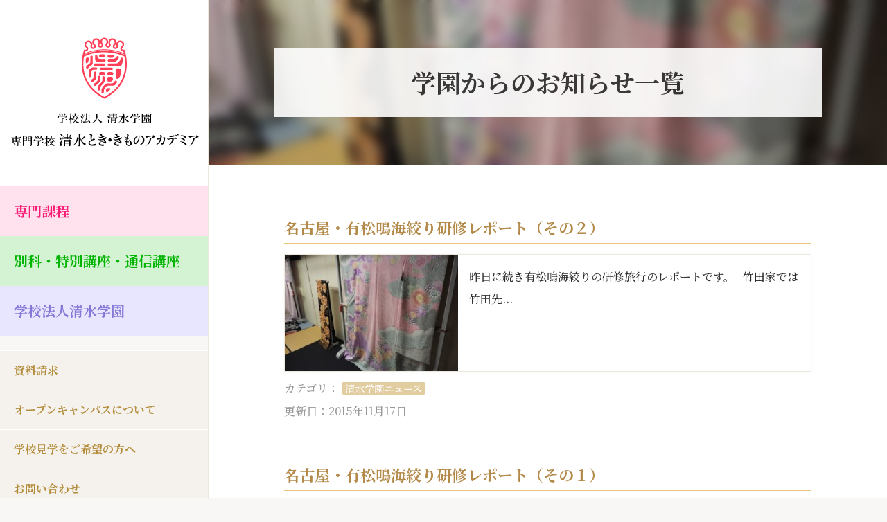

--- FILE ---
content_type: text/html; charset=UTF-8
request_url: https://shimizu.ac.jp/archives/blog/page/89
body_size: 18830
content:
<!doctype html>
<html class="no-js" lang="ja">
<head>
    <meta charset="utf-8">
    <meta http-equiv="X-UA-Compatible" content="IE=edge">
    <meta http-equiv="content-language" content="ja" />
    <meta name="viewport" content="width=device-width,initial-scale=1.0,minimum-scale=1.0">
    <meta name="copyright" content="Copyright (c) 専門学校 清水とき・きものアカデミア｜着物の専門学校です。少人数制。東京渋谷 All Rights Reserved." />
    <meta name="author" content="専門学校 清水とき・きものアカデミア｜着物の専門学校です。少人数制。東京渋谷" />
    <meta name="thumbnail" content="https://shimizu.ac.jp/wordpress/wp-content/uploads/2015/11/PB130369-500x375-320x214.jpg">
    <link rel="icon" href="https://shimizu.ac.jp/wordpress/wp-content/themes/shimizu2018/favicon.ico"/>
    <link rel="apple-touch-icon" href="https://shimizu.ac.jp/wordpress/wp-content/themes/shimizu2018/apple-touch-icon.png"/>
    <link rel="icon" type="image/png" href="https://shimizu.ac.jp/wordpress/wp-content/themes/shimizu2018/android-chrome.png">
    <title>学園からのお知らせ 89 ｜ 専門学校 清水とき・きものアカデミア｜着物の専門学校です。少人数制。東京渋谷</title>
<meta name="robots" content="index, follow, max-snippet:-1, max-image-preview:large, max-video-preview:-1">
<link rel="canonical" href="https://shimizu.ac.jp/archives/blog/page/89">
<meta property="og:url" content="https://shimizu.ac.jp/archives/blog/page/89">
<meta property="og:site_name" content="専門学校 清水とき・きものアカデミア｜着物の専門学校です。少人数制。東京渋谷">
<meta property="og:locale" content="ja">
<meta property="og:type" content="object">
<meta property="og:title" content="学園からのお知らせ 89 ｜ 専門学校 清水とき・きものアカデミア｜着物の専門学校です。少人数制。東京渋谷">
<meta property="og:image" content="https://shimizu.ac.jp/wordpress/wp-content/uploads/2018/09/cropped-512-512.png">
<meta property="og:image:secure_url" content="https://shimizu.ac.jp/wordpress/wp-content/uploads/2018/09/cropped-512-512.png">
<meta property="og:image:width" content="512">
<meta property="og:image:height" content="512">
<meta name="twitter:card" content="summary_large_image">
<meta name="twitter:site" content="@shimizugakuen">
<meta name="twitter:creator" content="@shimizugakuen">
<meta name="twitter:title" content="学園からのお知らせ 89 ｜ 専門学校 清水とき・きものアカデミア｜着物の専門学校です。少人数制。東京渋谷">
<link rel="alternate" type="application/rss+xml" title="専門学校 清水とき・きものアカデミア｜着物の専門学校です。少人数制。東京渋谷 &raquo; 学園からのお知らせ フィード" href="https://shimizu.ac.jp/archives/blog/feed/" />
<style id='wp-img-auto-sizes-contain-inline-css' type='text/css'>
img:is([sizes=auto i],[sizes^="auto," i]){contain-intrinsic-size:3000px 1500px}
/*# sourceURL=wp-img-auto-sizes-contain-inline-css */
</style>
<link rel='stylesheet' id='base-css' href='https://shimizu.ac.jp/wordpress/wp-content/themes/shimizu2018/css/base.css?ver=6.9' type='text/css' media='all' />
<link rel='stylesheet' id='icon-css' href='https://shimizu.ac.jp/wordpress/wp-content/themes/shimizu2018/font/foundation-icons.css?ver=6.9' type='text/css' media='all' />
<style id='wp-emoji-styles-inline-css' type='text/css'>

	img.wp-smiley, img.emoji {
		display: inline !important;
		border: none !important;
		box-shadow: none !important;
		height: 1em !important;
		width: 1em !important;
		margin: 0 0.07em !important;
		vertical-align: -0.1em !important;
		background: none !important;
		padding: 0 !important;
	}
/*# sourceURL=wp-emoji-styles-inline-css */
</style>
<style id='wp-block-library-inline-css' type='text/css'>
:root{--wp-block-synced-color:#7a00df;--wp-block-synced-color--rgb:122,0,223;--wp-bound-block-color:var(--wp-block-synced-color);--wp-editor-canvas-background:#ddd;--wp-admin-theme-color:#007cba;--wp-admin-theme-color--rgb:0,124,186;--wp-admin-theme-color-darker-10:#006ba1;--wp-admin-theme-color-darker-10--rgb:0,107,160.5;--wp-admin-theme-color-darker-20:#005a87;--wp-admin-theme-color-darker-20--rgb:0,90,135;--wp-admin-border-width-focus:2px}@media (min-resolution:192dpi){:root{--wp-admin-border-width-focus:1.5px}}.wp-element-button{cursor:pointer}:root .has-very-light-gray-background-color{background-color:#eee}:root .has-very-dark-gray-background-color{background-color:#313131}:root .has-very-light-gray-color{color:#eee}:root .has-very-dark-gray-color{color:#313131}:root .has-vivid-green-cyan-to-vivid-cyan-blue-gradient-background{background:linear-gradient(135deg,#00d084,#0693e3)}:root .has-purple-crush-gradient-background{background:linear-gradient(135deg,#34e2e4,#4721fb 50%,#ab1dfe)}:root .has-hazy-dawn-gradient-background{background:linear-gradient(135deg,#faaca8,#dad0ec)}:root .has-subdued-olive-gradient-background{background:linear-gradient(135deg,#fafae1,#67a671)}:root .has-atomic-cream-gradient-background{background:linear-gradient(135deg,#fdd79a,#004a59)}:root .has-nightshade-gradient-background{background:linear-gradient(135deg,#330968,#31cdcf)}:root .has-midnight-gradient-background{background:linear-gradient(135deg,#020381,#2874fc)}:root{--wp--preset--font-size--normal:16px;--wp--preset--font-size--huge:42px}.has-regular-font-size{font-size:1em}.has-larger-font-size{font-size:2.625em}.has-normal-font-size{font-size:var(--wp--preset--font-size--normal)}.has-huge-font-size{font-size:var(--wp--preset--font-size--huge)}.has-text-align-center{text-align:center}.has-text-align-left{text-align:left}.has-text-align-right{text-align:right}.has-fit-text{white-space:nowrap!important}#end-resizable-editor-section{display:none}.aligncenter{clear:both}.items-justified-left{justify-content:flex-start}.items-justified-center{justify-content:center}.items-justified-right{justify-content:flex-end}.items-justified-space-between{justify-content:space-between}.screen-reader-text{border:0;clip-path:inset(50%);height:1px;margin:-1px;overflow:hidden;padding:0;position:absolute;width:1px;word-wrap:normal!important}.screen-reader-text:focus{background-color:#ddd;clip-path:none;color:#444;display:block;font-size:1em;height:auto;left:5px;line-height:normal;padding:15px 23px 14px;text-decoration:none;top:5px;width:auto;z-index:100000}html :where(.has-border-color){border-style:solid}html :where([style*=border-top-color]){border-top-style:solid}html :where([style*=border-right-color]){border-right-style:solid}html :where([style*=border-bottom-color]){border-bottom-style:solid}html :where([style*=border-left-color]){border-left-style:solid}html :where([style*=border-width]){border-style:solid}html :where([style*=border-top-width]){border-top-style:solid}html :where([style*=border-right-width]){border-right-style:solid}html :where([style*=border-bottom-width]){border-bottom-style:solid}html :where([style*=border-left-width]){border-left-style:solid}html :where(img[class*=wp-image-]){height:auto;max-width:100%}:where(figure){margin:0 0 1em}html :where(.is-position-sticky){--wp-admin--admin-bar--position-offset:var(--wp-admin--admin-bar--height,0px)}@media screen and (max-width:600px){html :where(.is-position-sticky){--wp-admin--admin-bar--position-offset:0px}}

/*# sourceURL=wp-block-library-inline-css */
</style><style id='wp-block-image-inline-css' type='text/css'>
.wp-block-image>a,.wp-block-image>figure>a{display:inline-block}.wp-block-image img{box-sizing:border-box;height:auto;max-width:100%;vertical-align:bottom}@media not (prefers-reduced-motion){.wp-block-image img.hide{visibility:hidden}.wp-block-image img.show{animation:show-content-image .4s}}.wp-block-image[style*=border-radius] img,.wp-block-image[style*=border-radius]>a{border-radius:inherit}.wp-block-image.has-custom-border img{box-sizing:border-box}.wp-block-image.aligncenter{text-align:center}.wp-block-image.alignfull>a,.wp-block-image.alignwide>a{width:100%}.wp-block-image.alignfull img,.wp-block-image.alignwide img{height:auto;width:100%}.wp-block-image .aligncenter,.wp-block-image .alignleft,.wp-block-image .alignright,.wp-block-image.aligncenter,.wp-block-image.alignleft,.wp-block-image.alignright{display:table}.wp-block-image .aligncenter>figcaption,.wp-block-image .alignleft>figcaption,.wp-block-image .alignright>figcaption,.wp-block-image.aligncenter>figcaption,.wp-block-image.alignleft>figcaption,.wp-block-image.alignright>figcaption{caption-side:bottom;display:table-caption}.wp-block-image .alignleft{float:left;margin:.5em 1em .5em 0}.wp-block-image .alignright{float:right;margin:.5em 0 .5em 1em}.wp-block-image .aligncenter{margin-left:auto;margin-right:auto}.wp-block-image :where(figcaption){margin-bottom:1em;margin-top:.5em}.wp-block-image.is-style-circle-mask img{border-radius:9999px}@supports ((-webkit-mask-image:none) or (mask-image:none)) or (-webkit-mask-image:none){.wp-block-image.is-style-circle-mask img{border-radius:0;-webkit-mask-image:url('data:image/svg+xml;utf8,<svg viewBox="0 0 100 100" xmlns="http://www.w3.org/2000/svg"><circle cx="50" cy="50" r="50"/></svg>');mask-image:url('data:image/svg+xml;utf8,<svg viewBox="0 0 100 100" xmlns="http://www.w3.org/2000/svg"><circle cx="50" cy="50" r="50"/></svg>');mask-mode:alpha;-webkit-mask-position:center;mask-position:center;-webkit-mask-repeat:no-repeat;mask-repeat:no-repeat;-webkit-mask-size:contain;mask-size:contain}}:root :where(.wp-block-image.is-style-rounded img,.wp-block-image .is-style-rounded img){border-radius:9999px}.wp-block-image figure{margin:0}.wp-lightbox-container{display:flex;flex-direction:column;position:relative}.wp-lightbox-container img{cursor:zoom-in}.wp-lightbox-container img:hover+button{opacity:1}.wp-lightbox-container button{align-items:center;backdrop-filter:blur(16px) saturate(180%);background-color:#5a5a5a40;border:none;border-radius:4px;cursor:zoom-in;display:flex;height:20px;justify-content:center;opacity:0;padding:0;position:absolute;right:16px;text-align:center;top:16px;width:20px;z-index:100}@media not (prefers-reduced-motion){.wp-lightbox-container button{transition:opacity .2s ease}}.wp-lightbox-container button:focus-visible{outline:3px auto #5a5a5a40;outline:3px auto -webkit-focus-ring-color;outline-offset:3px}.wp-lightbox-container button:hover{cursor:pointer;opacity:1}.wp-lightbox-container button:focus{opacity:1}.wp-lightbox-container button:focus,.wp-lightbox-container button:hover,.wp-lightbox-container button:not(:hover):not(:active):not(.has-background){background-color:#5a5a5a40;border:none}.wp-lightbox-overlay{box-sizing:border-box;cursor:zoom-out;height:100vh;left:0;overflow:hidden;position:fixed;top:0;visibility:hidden;width:100%;z-index:100000}.wp-lightbox-overlay .close-button{align-items:center;cursor:pointer;display:flex;justify-content:center;min-height:40px;min-width:40px;padding:0;position:absolute;right:calc(env(safe-area-inset-right) + 16px);top:calc(env(safe-area-inset-top) + 16px);z-index:5000000}.wp-lightbox-overlay .close-button:focus,.wp-lightbox-overlay .close-button:hover,.wp-lightbox-overlay .close-button:not(:hover):not(:active):not(.has-background){background:none;border:none}.wp-lightbox-overlay .lightbox-image-container{height:var(--wp--lightbox-container-height);left:50%;overflow:hidden;position:absolute;top:50%;transform:translate(-50%,-50%);transform-origin:top left;width:var(--wp--lightbox-container-width);z-index:9999999999}.wp-lightbox-overlay .wp-block-image{align-items:center;box-sizing:border-box;display:flex;height:100%;justify-content:center;margin:0;position:relative;transform-origin:0 0;width:100%;z-index:3000000}.wp-lightbox-overlay .wp-block-image img{height:var(--wp--lightbox-image-height);min-height:var(--wp--lightbox-image-height);min-width:var(--wp--lightbox-image-width);width:var(--wp--lightbox-image-width)}.wp-lightbox-overlay .wp-block-image figcaption{display:none}.wp-lightbox-overlay button{background:none;border:none}.wp-lightbox-overlay .scrim{background-color:#fff;height:100%;opacity:.9;position:absolute;width:100%;z-index:2000000}.wp-lightbox-overlay.active{visibility:visible}@media not (prefers-reduced-motion){.wp-lightbox-overlay.active{animation:turn-on-visibility .25s both}.wp-lightbox-overlay.active img{animation:turn-on-visibility .35s both}.wp-lightbox-overlay.show-closing-animation:not(.active){animation:turn-off-visibility .35s both}.wp-lightbox-overlay.show-closing-animation:not(.active) img{animation:turn-off-visibility .25s both}.wp-lightbox-overlay.zoom.active{animation:none;opacity:1;visibility:visible}.wp-lightbox-overlay.zoom.active .lightbox-image-container{animation:lightbox-zoom-in .4s}.wp-lightbox-overlay.zoom.active .lightbox-image-container img{animation:none}.wp-lightbox-overlay.zoom.active .scrim{animation:turn-on-visibility .4s forwards}.wp-lightbox-overlay.zoom.show-closing-animation:not(.active){animation:none}.wp-lightbox-overlay.zoom.show-closing-animation:not(.active) .lightbox-image-container{animation:lightbox-zoom-out .4s}.wp-lightbox-overlay.zoom.show-closing-animation:not(.active) .lightbox-image-container img{animation:none}.wp-lightbox-overlay.zoom.show-closing-animation:not(.active) .scrim{animation:turn-off-visibility .4s forwards}}@keyframes show-content-image{0%{visibility:hidden}99%{visibility:hidden}to{visibility:visible}}@keyframes turn-on-visibility{0%{opacity:0}to{opacity:1}}@keyframes turn-off-visibility{0%{opacity:1;visibility:visible}99%{opacity:0;visibility:visible}to{opacity:0;visibility:hidden}}@keyframes lightbox-zoom-in{0%{transform:translate(calc((-100vw + var(--wp--lightbox-scrollbar-width))/2 + var(--wp--lightbox-initial-left-position)),calc(-50vh + var(--wp--lightbox-initial-top-position))) scale(var(--wp--lightbox-scale))}to{transform:translate(-50%,-50%) scale(1)}}@keyframes lightbox-zoom-out{0%{transform:translate(-50%,-50%) scale(1);visibility:visible}99%{visibility:visible}to{transform:translate(calc((-100vw + var(--wp--lightbox-scrollbar-width))/2 + var(--wp--lightbox-initial-left-position)),calc(-50vh + var(--wp--lightbox-initial-top-position))) scale(var(--wp--lightbox-scale));visibility:hidden}}
/*# sourceURL=https://shimizu.ac.jp/wordpress/wp-includes/blocks/image/style.min.css */
</style>
<style id='global-styles-inline-css' type='text/css'>
:root{--wp--preset--aspect-ratio--square: 1;--wp--preset--aspect-ratio--4-3: 4/3;--wp--preset--aspect-ratio--3-4: 3/4;--wp--preset--aspect-ratio--3-2: 3/2;--wp--preset--aspect-ratio--2-3: 2/3;--wp--preset--aspect-ratio--16-9: 16/9;--wp--preset--aspect-ratio--9-16: 9/16;--wp--preset--color--black: #000000;--wp--preset--color--cyan-bluish-gray: #abb8c3;--wp--preset--color--white: #ffffff;--wp--preset--color--pale-pink: #f78da7;--wp--preset--color--vivid-red: #cf2e2e;--wp--preset--color--luminous-vivid-orange: #ff6900;--wp--preset--color--luminous-vivid-amber: #fcb900;--wp--preset--color--light-green-cyan: #7bdcb5;--wp--preset--color--vivid-green-cyan: #00d084;--wp--preset--color--pale-cyan-blue: #8ed1fc;--wp--preset--color--vivid-cyan-blue: #0693e3;--wp--preset--color--vivid-purple: #9b51e0;--wp--preset--gradient--vivid-cyan-blue-to-vivid-purple: linear-gradient(135deg,rgb(6,147,227) 0%,rgb(155,81,224) 100%);--wp--preset--gradient--light-green-cyan-to-vivid-green-cyan: linear-gradient(135deg,rgb(122,220,180) 0%,rgb(0,208,130) 100%);--wp--preset--gradient--luminous-vivid-amber-to-luminous-vivid-orange: linear-gradient(135deg,rgb(252,185,0) 0%,rgb(255,105,0) 100%);--wp--preset--gradient--luminous-vivid-orange-to-vivid-red: linear-gradient(135deg,rgb(255,105,0) 0%,rgb(207,46,46) 100%);--wp--preset--gradient--very-light-gray-to-cyan-bluish-gray: linear-gradient(135deg,rgb(238,238,238) 0%,rgb(169,184,195) 100%);--wp--preset--gradient--cool-to-warm-spectrum: linear-gradient(135deg,rgb(74,234,220) 0%,rgb(151,120,209) 20%,rgb(207,42,186) 40%,rgb(238,44,130) 60%,rgb(251,105,98) 80%,rgb(254,248,76) 100%);--wp--preset--gradient--blush-light-purple: linear-gradient(135deg,rgb(255,206,236) 0%,rgb(152,150,240) 100%);--wp--preset--gradient--blush-bordeaux: linear-gradient(135deg,rgb(254,205,165) 0%,rgb(254,45,45) 50%,rgb(107,0,62) 100%);--wp--preset--gradient--luminous-dusk: linear-gradient(135deg,rgb(255,203,112) 0%,rgb(199,81,192) 50%,rgb(65,88,208) 100%);--wp--preset--gradient--pale-ocean: linear-gradient(135deg,rgb(255,245,203) 0%,rgb(182,227,212) 50%,rgb(51,167,181) 100%);--wp--preset--gradient--electric-grass: linear-gradient(135deg,rgb(202,248,128) 0%,rgb(113,206,126) 100%);--wp--preset--gradient--midnight: linear-gradient(135deg,rgb(2,3,129) 0%,rgb(40,116,252) 100%);--wp--preset--font-size--small: 13px;--wp--preset--font-size--medium: 20px;--wp--preset--font-size--large: 36px;--wp--preset--font-size--x-large: 42px;--wp--preset--spacing--20: 0.44rem;--wp--preset--spacing--30: 0.67rem;--wp--preset--spacing--40: 1rem;--wp--preset--spacing--50: 1.5rem;--wp--preset--spacing--60: 2.25rem;--wp--preset--spacing--70: 3.38rem;--wp--preset--spacing--80: 5.06rem;--wp--preset--shadow--natural: 6px 6px 9px rgba(0, 0, 0, 0.2);--wp--preset--shadow--deep: 12px 12px 50px rgba(0, 0, 0, 0.4);--wp--preset--shadow--sharp: 6px 6px 0px rgba(0, 0, 0, 0.2);--wp--preset--shadow--outlined: 6px 6px 0px -3px rgb(255, 255, 255), 6px 6px rgb(0, 0, 0);--wp--preset--shadow--crisp: 6px 6px 0px rgb(0, 0, 0);}:where(.is-layout-flex){gap: 0.5em;}:where(.is-layout-grid){gap: 0.5em;}body .is-layout-flex{display: flex;}.is-layout-flex{flex-wrap: wrap;align-items: center;}.is-layout-flex > :is(*, div){margin: 0;}body .is-layout-grid{display: grid;}.is-layout-grid > :is(*, div){margin: 0;}:where(.wp-block-columns.is-layout-flex){gap: 2em;}:where(.wp-block-columns.is-layout-grid){gap: 2em;}:where(.wp-block-post-template.is-layout-flex){gap: 1.25em;}:where(.wp-block-post-template.is-layout-grid){gap: 1.25em;}.has-black-color{color: var(--wp--preset--color--black) !important;}.has-cyan-bluish-gray-color{color: var(--wp--preset--color--cyan-bluish-gray) !important;}.has-white-color{color: var(--wp--preset--color--white) !important;}.has-pale-pink-color{color: var(--wp--preset--color--pale-pink) !important;}.has-vivid-red-color{color: var(--wp--preset--color--vivid-red) !important;}.has-luminous-vivid-orange-color{color: var(--wp--preset--color--luminous-vivid-orange) !important;}.has-luminous-vivid-amber-color{color: var(--wp--preset--color--luminous-vivid-amber) !important;}.has-light-green-cyan-color{color: var(--wp--preset--color--light-green-cyan) !important;}.has-vivid-green-cyan-color{color: var(--wp--preset--color--vivid-green-cyan) !important;}.has-pale-cyan-blue-color{color: var(--wp--preset--color--pale-cyan-blue) !important;}.has-vivid-cyan-blue-color{color: var(--wp--preset--color--vivid-cyan-blue) !important;}.has-vivid-purple-color{color: var(--wp--preset--color--vivid-purple) !important;}.has-black-background-color{background-color: var(--wp--preset--color--black) !important;}.has-cyan-bluish-gray-background-color{background-color: var(--wp--preset--color--cyan-bluish-gray) !important;}.has-white-background-color{background-color: var(--wp--preset--color--white) !important;}.has-pale-pink-background-color{background-color: var(--wp--preset--color--pale-pink) !important;}.has-vivid-red-background-color{background-color: var(--wp--preset--color--vivid-red) !important;}.has-luminous-vivid-orange-background-color{background-color: var(--wp--preset--color--luminous-vivid-orange) !important;}.has-luminous-vivid-amber-background-color{background-color: var(--wp--preset--color--luminous-vivid-amber) !important;}.has-light-green-cyan-background-color{background-color: var(--wp--preset--color--light-green-cyan) !important;}.has-vivid-green-cyan-background-color{background-color: var(--wp--preset--color--vivid-green-cyan) !important;}.has-pale-cyan-blue-background-color{background-color: var(--wp--preset--color--pale-cyan-blue) !important;}.has-vivid-cyan-blue-background-color{background-color: var(--wp--preset--color--vivid-cyan-blue) !important;}.has-vivid-purple-background-color{background-color: var(--wp--preset--color--vivid-purple) !important;}.has-black-border-color{border-color: var(--wp--preset--color--black) !important;}.has-cyan-bluish-gray-border-color{border-color: var(--wp--preset--color--cyan-bluish-gray) !important;}.has-white-border-color{border-color: var(--wp--preset--color--white) !important;}.has-pale-pink-border-color{border-color: var(--wp--preset--color--pale-pink) !important;}.has-vivid-red-border-color{border-color: var(--wp--preset--color--vivid-red) !important;}.has-luminous-vivid-orange-border-color{border-color: var(--wp--preset--color--luminous-vivid-orange) !important;}.has-luminous-vivid-amber-border-color{border-color: var(--wp--preset--color--luminous-vivid-amber) !important;}.has-light-green-cyan-border-color{border-color: var(--wp--preset--color--light-green-cyan) !important;}.has-vivid-green-cyan-border-color{border-color: var(--wp--preset--color--vivid-green-cyan) !important;}.has-pale-cyan-blue-border-color{border-color: var(--wp--preset--color--pale-cyan-blue) !important;}.has-vivid-cyan-blue-border-color{border-color: var(--wp--preset--color--vivid-cyan-blue) !important;}.has-vivid-purple-border-color{border-color: var(--wp--preset--color--vivid-purple) !important;}.has-vivid-cyan-blue-to-vivid-purple-gradient-background{background: var(--wp--preset--gradient--vivid-cyan-blue-to-vivid-purple) !important;}.has-light-green-cyan-to-vivid-green-cyan-gradient-background{background: var(--wp--preset--gradient--light-green-cyan-to-vivid-green-cyan) !important;}.has-luminous-vivid-amber-to-luminous-vivid-orange-gradient-background{background: var(--wp--preset--gradient--luminous-vivid-amber-to-luminous-vivid-orange) !important;}.has-luminous-vivid-orange-to-vivid-red-gradient-background{background: var(--wp--preset--gradient--luminous-vivid-orange-to-vivid-red) !important;}.has-very-light-gray-to-cyan-bluish-gray-gradient-background{background: var(--wp--preset--gradient--very-light-gray-to-cyan-bluish-gray) !important;}.has-cool-to-warm-spectrum-gradient-background{background: var(--wp--preset--gradient--cool-to-warm-spectrum) !important;}.has-blush-light-purple-gradient-background{background: var(--wp--preset--gradient--blush-light-purple) !important;}.has-blush-bordeaux-gradient-background{background: var(--wp--preset--gradient--blush-bordeaux) !important;}.has-luminous-dusk-gradient-background{background: var(--wp--preset--gradient--luminous-dusk) !important;}.has-pale-ocean-gradient-background{background: var(--wp--preset--gradient--pale-ocean) !important;}.has-electric-grass-gradient-background{background: var(--wp--preset--gradient--electric-grass) !important;}.has-midnight-gradient-background{background: var(--wp--preset--gradient--midnight) !important;}.has-small-font-size{font-size: var(--wp--preset--font-size--small) !important;}.has-medium-font-size{font-size: var(--wp--preset--font-size--medium) !important;}.has-large-font-size{font-size: var(--wp--preset--font-size--large) !important;}.has-x-large-font-size{font-size: var(--wp--preset--font-size--x-large) !important;}
/*# sourceURL=global-styles-inline-css */
</style>

<style id='classic-theme-styles-inline-css' type='text/css'>
/*! This file is auto-generated */
.wp-block-button__link{color:#fff;background-color:#32373c;border-radius:9999px;box-shadow:none;text-decoration:none;padding:calc(.667em + 2px) calc(1.333em + 2px);font-size:1.125em}.wp-block-file__button{background:#32373c;color:#fff;text-decoration:none}
/*# sourceURL=/wp-includes/css/classic-themes.min.css */
</style>
<link rel='stylesheet' id='contact-form-7-css' href='https://shimizu.ac.jp/wordpress/wp-content/plugins/contact-form-7/includes/css/styles.css?ver=6.1.4' type='text/css' media='all' />
<link rel='stylesheet' id='jquery-lazyloadxt-spinner-css-css' href='//shimizu.ac.jp/wordpress/wp-content/plugins/a3-lazy-load/assets/css/jquery.lazyloadxt.spinner.css?ver=6.9' type='text/css' media='all' />
<link rel='stylesheet' id='a3a3_lazy_load-css' href='//shimizu.ac.jp/wordpress/wp-content/uploads/sass/a3_lazy_load.min.css?ver=1536921102' type='text/css' media='all' />
<link rel='stylesheet' id='msl-main-css' href='https://shimizu.ac.jp/wordpress/wp-content/plugins/master-slider/public/assets/css/masterslider.main.css?ver=3.11.0' type='text/css' media='all' />
<link rel='stylesheet' id='msl-custom-css' href='https://shimizu.ac.jp/wordpress/wp-content/uploads/master-slider/custom.css?ver=37.3' type='text/css' media='all' />
<script type="text/javascript" src="https://shimizu.ac.jp/wordpress/wp-content/themes/shimizu2018/js/jquery-3.3.1.min.js?ver=6.9" id="jquery-js"></script>
<link rel="prev" href="https://shimizu.ac.jp/archives/blog/page/88"><link rel="next" href="https://shimizu.ac.jp/archives/blog/page/90"><link rel="https://api.w.org/" href="https://shimizu.ac.jp/wp-json/" /><link rel="EditURI" type="application/rsd+xml" title="RSD" href="https://shimizu.ac.jp/wordpress/xmlrpc.php?rsd" />
<meta name="generator" content="WordPress 6.9" />
<!-- Google tag (gtag.js) -->
<script async src="https://www.googletagmanager.com/gtag/js?id=AW-983117768"></script>
<script>
  window.dataLayer = window.dataLayer || [];
  function gtag(){dataLayer.push(arguments);}
  gtag('js', new Date());

        gtag('config', 'AW-983117768');
        gtag('config', 'UA-40427568-1');
        gtag('config', 'G-STQW104WHT');
</script>

<!--Y!サイトジェネラルタグ-->
<script async src="https://s.yimg.jp/images/listing/tool/cv/ytag.js"></script>
<script>
window.yjDataLayer = window.yjDataLayer || [];
function ytag() { yjDataLayer.push(arguments); }
ytag({"type":"ycl_cookie"});
</script>

<!-- Twitter conversion tracking base code全ページ -->
<script>
!function(e,t,n,s,u,a){e.twq||(s=e.twq=function(){s.exe?s.exe.apply(s,arguments):s.queue.push(arguments);
},s.version='1.1',s.queue=[],u=t.createElement(n),u.async=!0,u.src='https://static.ads-twitter.com/uwt.js',
a=t.getElementsByTagName(n)[0],a.parentNode.insertBefore(u,a))}(window,document,'script');
twq('config','odjso');
</script>
<!-- End Twitter conversion tracking base code -->


<!-- LINE Tag Base Code -->
<!-- Do Not Modify -->
<script>
(function(g,d,o){
  g._ltq=g._ltq||[];g._lt=g._lt||function(){g._ltq.push(arguments)};
  var h=location.protocol==='https:'?'https://d.line-scdn.net':'http://d.line-cdn.net';
  var s=d.createElement('script');s.async=1;
  s.src=o||h+'/n/line_tag/public/release/v1/lt.js';
  var t=d.getElementsByTagName('script')[0];t.parentNode.insertBefore(s,t);
    })(window, document);
_lt('init', {
  customerType: 'lap',
  tagId: '496f9dd2-4216-4c40-9adb-5f17fe68d504'
});
_lt('send', 'pv', ['496f9dd2-4216-4c40-9adb-5f17fe68d504']);
</script>
<noscript>
  <img height="1" width="1" style="display:none"
       src="https://tr.line.me/tag.gif?c_t=lap&t_id=496f9dd2-4216-4c40-9adb-5f17fe68d504&e=pv&noscript=1" />
</noscript>
<!-- End LINE Tag Base Code -->

<script>var ms_grabbing_curosr = 'https://shimizu.ac.jp/wordpress/wp-content/plugins/master-slider/public/assets/css/common/grabbing.cur', ms_grab_curosr = 'https://shimizu.ac.jp/wordpress/wp-content/plugins/master-slider/public/assets/css/common/grab.cur';</script>
<meta name="generator" content="MasterSlider 3.11.0 - Responsive Touch Image Slider | avt.li/msf" />
<!-- This comment output on 2026/01/29 05:24:56, This page is using in PololonBasics version 2024.1.11. Theme name: shimizu2018. Site URL: https://shimizu.ac.jp/archives/blog/4506. -->
<!-- BEGIN: WP Social Bookmarking Light HEAD --><script>
    (function (d, s, id) {
        var js, fjs = d.getElementsByTagName(s)[0];
        if (d.getElementById(id)) return;
        js = d.createElement(s);
        js.id = id;
        js.src = "//connect.facebook.net/ja_JP/sdk.js#xfbml=1&version=v2.7";
        fjs.parentNode.insertBefore(js, fjs);
    }(document, 'script', 'facebook-jssdk'));
</script>
<style type="text/css">.wp_social_bookmarking_light{
    border: 0 !important;
    padding: 10px 0 20px 0 !important;
    margin: 0 !important;
}
.wp_social_bookmarking_light div{
    float: left !important;
    border: 0 !important;
    padding: 0 !important;
    margin: 0 5px 0px 0 !important;
    min-height: 30px !important;
    line-height: 18px !important;
    text-indent: 0 !important;
}
.wp_social_bookmarking_light img{
    border: 0 !important;
    padding: 0;
    margin: 0;
    vertical-align: top !important;
}
.wp_social_bookmarking_light_clear{
    clear: both !important;
}
#fb-root{
    display: none;
}
.wsbl_twitter{
    width: 100px;
}
.wsbl_facebook_like iframe{
    max-width: none !important;
}
</style>
<!-- END: WP Social Bookmarking Light HEAD -->
<link rel="icon" href="https://shimizu.ac.jp/wordpress/wp-content/uploads/2018/09/cropped-512-512-32x32.png" sizes="32x32" />
<link rel="icon" href="https://shimizu.ac.jp/wordpress/wp-content/uploads/2018/09/cropped-512-512-192x192.png" sizes="192x192" />
<link rel="apple-touch-icon" href="https://shimizu.ac.jp/wordpress/wp-content/uploads/2018/09/cropped-512-512-180x180.png" />
<meta name="msapplication-TileImage" content="https://shimizu.ac.jp/wordpress/wp-content/uploads/2018/09/cropped-512-512-270x270.png" />
		<style type="text/css" id="wp-custom-css">
			/*スマホのときは100％PCは80％
------------------------------------------------------------*/
.w_100-80pct {
	width: 100%!important;
	margin-right: auto;
	margin-left: auto;
}
@media only screen and (min-width: 641px) {
.w_100-80pct {
	width: 80%!important;
}
}
/*スマホのときは80％PCは50％
------------------------------------------------------------*/
.w_80-50pct {
	width: 80%!important;
	margin-right: auto;
	margin-left: auto;
}
@media only screen and (min-width: 641px) {
.w_80-50pct {
	width: 50%!important;
}
}


/*---コンテンツ用　段落ごと囲むもの---*/
#contents section {
	max-width: 800px;
	}

/*
------------------------------------------------------------*/

.top_3pct {
	margin-top: 3%;
}
.top_4pct {
	margin-top: 4%;
}
.top_5pct {
	margin-top: 5%;
}
.top_6pct {
	margin-top: 6%;
}

/*
------------------------------------------------------------*/
.und_3pct {
	margin-bottom: 3%;
}
.und_4pct {
	margin-bottom: 4%;
}
.und_5pct {
	margin-bottom: 5%;
}
.und_6pct {
	margin-bottom: 6%;
}		</style>
		    <link rel="stylesheet" href="https://fonts.googleapis.com/css?family=Noto+Serif+JP:500,700" media="print" onload="this.media='all'">
</head>
<body id="contents" class="sougou">


<noscript>
    <style>
        .loading {
            display: none;
        }
    </style>
</noscript>

<!--[if lt IE 8]>ブラウザのバージョンアップをおすすめします。<![endif]-->

<!-- □Loading -->
<div class="loading">
    <div class="animation">
        <div class="loader">
            <div class="loader-inner line-scale">
                <div></div>
                <div></div>
                <div></div>
                <div></div>
                <div></div>
            </div>
        </div>
    </div>
</div>
<!-- □メニュー群 -->
<header>

    <!-- □ロゴ -->
    <div id="site-id"><a href="/"><img src="https://shimizu.ac.jp/wordpress/wp-content/themes/shimizu2018/img/logo-2.svg" alt="専門学校 清水とき・きものアカデミア｜着物の専門学校です。少人数制。東京渋谷" class="sp"><img src="https://shimizu.ac.jp/wordpress/wp-content/themes/shimizu2018/img/logo.svg" alt="専門学校 清水とき・きものアカデミア｜着物の専門学校です。少人数制。東京渋谷" class="pc"></a></div>

    <!-- □ナビ-->
    <nav>
        <div class="menu_off">
            <div class="menuitem" onclick="doToggleClassName(getParentObj(this),'menu_on','menu_off')"></div>

            <!--ナビ-->
            <div id="g-menu">
                                    <div class="t_senmon"><a href="https://shimizu.ac.jp/senmon">専門課程</a></div>
                
                                    <div class="t_bekka"><a href="https://shimizu.ac.jp/specialcourse">別科・特別講座・通信講座</a></div>
                                                    <div class="t_houjin"><a href="https://shimizu.ac.jp/institute">学校法人清水学園</a></div>
                                <div class="all und_7pct top_7pct"><ul id="menu-sougoumenu" class="menu"><li id="menu-item-9891" class="menu-item menu-item-type-post_type menu-item-object-page menu-item-9891"><a href="https://shimizu.ac.jp/brochure">資料請求</a></li>
<li id="menu-item-9890" class="menu-item menu-item-type-post_type menu-item-object-page menu-item-9890"><a href="https://shimizu.ac.jp/opencampus">オープンキャンパスについて</a></li>
<li id="menu-item-9889" class="menu-item menu-item-type-post_type menu-item-object-page menu-item-9889"><a href="https://shimizu.ac.jp/schooltour">学校見学をご希望の方へ</a></li>
<li id="menu-item-9892" class="menu-item menu-item-type-post_type menu-item-object-page menu-item-9892"><a href="https://shimizu.ac.jp/inquiry">お問い合わせ</a></li>
<li id="menu-item-9888" class="menu-item menu-item-type-post_type menu-item-object-page menu-item-9888"><a href="https://shimizu.ac.jp/map">地図・アクセス</a></li>
<li id="menu-item-16936" class="menu-item menu-item-type-post_type_archive menu-item-object-blog current-menu-item menu-item-16936"><a href="https://shimizu.ac.jp/archives/blog" aria-current="page">学園からのお知らせ</a></li>
<li id="menu-item-15919" class="menu-item menu-item-type-post_type menu-item-object-page menu-item-15919"><a href="https://shimizu.ac.jp/media">メディア協力と実地研修</a></li>
<li id="menu-item-16935" class="menu-item menu-item-type-post_type_archive menu-item-object-glossary menu-item-16935"><a href="https://shimizu.ac.jp/archives/glossary">きもの用語集</a></li>
<li id="menu-item-9894" class="menu-item menu-item-type-post_type menu-item-object-page menu-item-9894"><a href="https://shimizu.ac.jp/sitemap">サイトマップ</a></li>
</ul></div>                <!--○自由欄-->
                <div class="jiyu und_7pct">
                    <!--推薦入学-->
<a href="https://shimizu.ac.jp/senmon/entry/suisen"><img src="https://shimizu.ac.jp/wordpress/wp-content/uploads/2025/09/suisen_side_bn.jpg" alt="" width="576" height="160" class="alignnone size-full wp-image-21580 und_7pct" /></a>

<!--一般入学-->
<a href="https://shimizu.ac.jp/senmon/entry/ippan"><img src="https://shimizu.ac.jp/wordpress/wp-content/uploads/2025/10/ippan_side_bn.jpg" alt="" width="576" height="160" class="alignnone size-full wp-image-21722 und_7pct" /></a>


<!--社会人入学-->
<a href="https://shimizu.ac.jp/senmon/entry/shakaijin">
<img src="https://shimizu.ac.jp/wordpress/wp-content/uploads/2025/09/shakaijin_side_bn.jpg" alt="" width="576" height="160" class="alignnone size-full wp-image-21577 und_7pct" />
</a>

<!---->
<a href="https://shimizu.ac.jp/opencampus"><img src="https://shimizu.ac.jp/wordpress/wp-content/uploads/2026/01/260211_side_bn.jpg" alt="" width="576" height="160" class="alignnone size-full wp-image-22085 und_7pct" /></a>

<!---->
<a href="https://shimizu.ac.jp/opencampus"><img src="https://shimizu.ac.jp/wordpress/wp-content/uploads/2026/01/260207_side_bn.jpg" alt="" width="576" height="160" class="alignnone size-full wp-image-22080 und_7pct" /></a>


<!--学び直し-->
<a href="https://shimizu.ac.jp/senmon/relearning">
<img class="alignnone size-full wp-image-16265 und_7pct" src="https://shimizu.ac.jp/wordpress/wp-content/uploads/2023/01/naoshi_side_bn.jpg" alt="" width="576" height="160" /></a>


<!--資料請求-->
<a href="https://shimizu.ac.jp/brochure"><img class="alignnone size-full wp-image-14097 und_7pct" src="https://shimizu.ac.jp/wordpress/wp-content/uploads/2021/09/shiryou_side_bn.jpg" alt="" width="576" height="160" /></a>

<!--OC-->
<a href="https://shimizu.ac.jp/opencampus"><img class="alignnone size-full wp-image-16184 und_7pct" src="https://shimizu.ac.jp/wordpress/wp-content/uploads/2022/12/12_side_bn.png" alt="" width="576" height="160" /></a>


<!--通信-->
<a href="https://shimizu.ac.jp/specialcourse/tsushin"><img class="alignnone size-full wp-image-12444 und_7pct" src="https://shimizu.ac.jp/wordpress/wp-content/uploads/2020/04/tsushin_side_bn.jpg" alt="" width="576" height="160" /></a>

<!--在学生の声-->
<a href="https://shimizu.ac.jp/senmon/voicefresh">
<img src="https://shimizu.ac.jp/wordpress/wp-content/uploads/2025/01/zaigakusei_side_bn.jpg" alt="" width="576" height="160" class="alignnone size-full wp-image-19903 und_7pct" />
</a>


<!--110年-->
<a href="https://shimizu.ac.jp/senmon/feature/traditionandtrust"><img class="alignnone size-full wp-image-14156 und_7pct" src="https://shimizu.ac.jp/wordpress/wp-content/uploads/2021/10/110nen_side_bn.jpg" alt="" width="576" height="160" /></a>

                     <!-- /jiyu-->
                </div>

                <!-- □SNSボタン -->
                <div class="sns und_7pct">
                    <ul>
                        <li>
                            <!-- X -->
                            <a href="https://x.com/shimizugakuen" target="_blank">
                                <div class="sns_buttons"><img src="https://shimizu.ac.jp/wordpress/wp-content/themes/shimizu2018/img/icon_x.svg"></div>
                                清水学園のX</a> </li>
                        <li> <!-- Instagram -->
                            <a href="https://www.instagram.com/shimizugakuen/"
                               target="_blank">
                                <div class="sns_buttons"><img
                                            src="https://shimizu.ac.jp/wordpress/wp-content/themes/shimizu2018/img/icon_instagram.svg"></div>
                                清水学園のInstagram</a>
                        </li>
                        <li> <!-- Instagram 学生運営 -->
                            <a href="https://www.instagram.com/toki_shimizu02/"
                               target="_blank">
                                <div class="sns_buttons"><img
                                            src="https://shimizu.ac.jp/wordpress/wp-content/themes/shimizu2018/img/icon_instagram.svg"></div>
                                学生運営のInstagram</a>
                        </li>
                        <li> <!-- Facebook -->
                            <a
                                    href="https://www.facebook.com/shimizutokikimonoacademia" target="_blank">
                                <div class="sns_buttons"><img src="https://shimizu.ac.jp/wordpress/wp-content/themes/shimizu2018/img/icon_fb.svg"></div>
                                清水学園のFacebook</a></li>
                    </ul>
                </div>

                <!--検索-->
                <div class="jiyu">

                    <div class="kensaku">
                        <form method="get" action="https://shimizu.ac.jp/">
                            <input type="text" placeholder="サイト内検索" class="come" name="s" value="" />
                            <input type="submit" class="btn" value="検索"/>
                        </form>
                    </div>
                </div>
                                    <!-- ○ウィジェット サイドバー -->
                    <div><div class="textwidget custom-html-widget"><script src="https://shimizu.ac.jp/common/js/mon/mon.js" type="text/javascript"></script></div></div><div>
<figure class="wp-block-image size-full"><a href="https://www.chunichi-culture.com/" target="_blank" rel=" noreferrer noopener"><img fetchpriority="high" decoding="async" width="820" height="165" src="//shimizu.ac.jp/wordpress/wp-content/plugins/a3-lazy-load/assets/images/lazy_placeholder.gif" data-lazy-type="image" data-src="https://shimizu.ac.jp/wordpress/wp-content/uploads/2024/02/005.jpg" alt="" class="lazy lazy-hidden wp-image-18460" srcset="" data-srcset="https://shimizu.ac.jp/wordpress/wp-content/uploads/2024/02/005.jpg 820w, https://shimizu.ac.jp/wordpress/wp-content/uploads/2024/02/005-640x129.jpg 640w" sizes="(max-width: 820px) 100vw, 820px" /><noscript><img fetchpriority="high" decoding="async" width="820" height="165" src="https://shimizu.ac.jp/wordpress/wp-content/uploads/2024/02/005.jpg" alt="" class="wp-image-18460" srcset="https://shimizu.ac.jp/wordpress/wp-content/uploads/2024/02/005.jpg 820w, https://shimizu.ac.jp/wordpress/wp-content/uploads/2024/02/005-640x129.jpg 640w" sizes="(max-width: 820px) 100vw, 820px" /></noscript></a></figure>
</div>
                <!--/g-menu-->
            </div>
            <!--/menu_off-->
        </div>
    </nav>
</header>
<!-- ■右側 -->
<div id="container">
    <!-- □ページタイトル -->
    <style>
        #contents .title-wrap {
            background-image: url(https://shimizu.ac.jp/wordpress/wp-content/uploads/2015/11/PB130369-500x375-320x214.jpg);/*★ページのアイキャッチを利用*/
        }
    </style>
    <div class="title-wrap">
        <div class="title">
                        <h1>学園からのお知らせ一覧</h1>
            </div>
    </div>

    <!-- □ -->
    <div class="row-1">
        <section>
                                <!---->
                    <h3><a href="https://shimizu.ac.jp/archives/blog/4506">名古屋・有松鳴海絞り研修レポート（その２）</a></h3>
                    <div class="info">
                        <a href="https://shimizu.ac.jp/archives/blog/4506"><img src="https://shimizu.ac.jp/wordpress/wp-content/uploads/2015/11/PB130369-500x375-320x214.jpg">
                            <div class="info-txt1">昨日に続き有松鳴海絞りの研修旅行のレポートです。 &nbsp; 竹田家では竹田先...</div>
                        </a>
                        </div>
                    <div class="info-txt2 und_7pct">
                                                                    <span class="txtbold">カテゴリ：</span>
                                                                        <a href="https://shimizu.ac.jp/archives/blogcat/news"><span class="category">清水学園ニュース</span></a>
                                        
                                                                    <div class="txtbold">更新日：2015年11月17日</div>
                            </div>

                                        <!---->
                    <h3><a href="https://shimizu.ac.jp/archives/blog/4489">名古屋・有松鳴海絞り研修レポート（その１）</a></h3>
                    <div class="info">
                        <a href="https://shimizu.ac.jp/archives/blog/4489"><img src="https://shimizu.ac.jp/wordpress/wp-content/uploads/2015/11/PB130263-500x375-320x214.jpg">
                            <div class="info-txt1">本年度のきもの研修旅行が１１月１３日（金）に行われました。今年の研修先は有松鳴海...</div>
                        </a>
                        </div>
                    <div class="info-txt2 und_7pct">
                                                                    <span class="txtbold">カテゴリ：</span>
                                                                        <a href="https://shimizu.ac.jp/archives/blogcat/news"><span class="category">清水学園ニュース</span></a>
                                        
                                                                    <div class="txtbold">更新日：2015年11月16日</div>
                            </div>

                                        <!---->
                    <h3><a href="https://shimizu.ac.jp/archives/blog/4472">生徒の作品（ファッション科）</a></h3>
                    <div class="info">
                        <a href="https://shimizu.ac.jp/archives/blog/4472"><img src="https://shimizu.ac.jp/wordpress/wp-content/uploads/2015/11/PB060050-375x500-320x214.jpg">
                            <div class="info-txt1">今回は前回ご紹介したファッション科の生徒さんの作品の続きをご覧いただきます。...</div>
                        </a>
                        </div>
                    <div class="info-txt2 und_7pct">
                                                                    <div class="txtbold">更新日：2015年11月11日</div>
                            </div>

                                        <!---->
                    <h3><a href="https://shimizu.ac.jp/archives/blog/4457">明治神宮で七五三服装調査を行いました</a></h3>
                    <div class="info">
                        <a href="https://shimizu.ac.jp/archives/blog/4457"><img src="https://shimizu.ac.jp/wordpress/wp-content/uploads/2015/11/PB080071-375x500-320x214.jpg">
                            <div class="info-txt1">本校の七五三服装調査が今年も8日に明治神宮で行われました。 &nbsp; この調...</div>
                        </a>
                        </div>
                    <div class="info-txt2 und_7pct">
                                                                    <span class="txtbold">カテゴリ：</span>
                                                                        <a href="https://shimizu.ac.jp/archives/blogcat/news"><span class="category">清水学園ニュース</span></a>
                                        
                                                                    <div class="txtbold">更新日：2015年11月9日</div>
                            </div>

                                        <!---->
                    <h3><a href="https://shimizu.ac.jp/archives/blog/4444">本校生徒がデザインフェスタVol.42に出展します</a></h3>
                    <div class="info">
                        <a href="https://shimizu.ac.jp/archives/blog/4444"><img src="https://shimizu.ac.jp/wordpress/wp-content/uploads/2015/11/c3a57d94e49a2e01477c3607733a514e-320x214.jpg">
                            <div class="info-txt1">クリエイターの祭典として毎年開催されている「ＤＥＳＩＧＮ　ＦＥＳＴＡ　Vol.4...</div>
                        </a>
                        </div>
                    <div class="info-txt2 und_7pct">
                                                                    <span class="txtbold">カテゴリ：</span>
                                                                        <a href="https://shimizu.ac.jp/archives/blogcat/news"><span class="category">清水学園ニュース</span></a>
                                                                                <a href="https://shimizu.ac.jp/archives/blogcat/work"><span class="category">生徒の作品</span></a>
                                        
                                                                    <div class="txtbold">更新日：2015年11月6日</div>
                            </div>

                                        <!---->
                    <h3><a href="https://shimizu.ac.jp/archives/blog/4436">親子一緒にきもの姿で七五三（着装木曜コース）</a></h3>
                    <div class="info">
                        <a href="https://shimizu.ac.jp/archives/blog/4436"><img src="https://shimizu.ac.jp/wordpress/wp-content/uploads/2015/11/PA290008-500x375-320x214.jpg">
                            <div class="info-txt1">七五三のシーズンになり、平日も休日も神社やお寺にお参りに行ったり、フォトスタジオ...</div>
                        </a>
                        </div>
                    <div class="info-txt2 und_7pct">
                                                                    <span class="txtbold">カテゴリ：</span>
                                                                        <a href="https://shimizu.ac.jp/archives/blogcat/news"><span class="category">清水学園ニュース</span></a>
                                                                                <a href="https://shimizu.ac.jp/archives/blogcat/work"><span class="category">生徒の作品</span></a>
                                        
                                                                    <div class="txtbold">更新日：2015年11月5日</div>
                            </div>

                                        <!---->
                    <h3><a href="https://shimizu.ac.jp/archives/blog/4415">きもの文化検定が開催されました</a></h3>
                    <div class="info">
                        <a href="https://shimizu.ac.jp/archives/blog/4415"><img src="https://shimizu.ac.jp/wordpress/wp-content/uploads/2015/11/PB010238-500x375-320x214.jpg">
                            <div class="info-txt1">11月1日（日）に（一社）全日本きもの振興会主催の「第10回きもの文化検定」が全...</div>
                        </a>
                        </div>
                    <div class="info-txt2 und_7pct">
                                                                    <span class="txtbold">カテゴリ：</span>
                                                                        <a href="https://shimizu.ac.jp/archives/blogcat/news"><span class="category">清水学園ニュース</span></a>
                                        
                                                                    <div class="txtbold">更新日：2015年11月4日</div>
                            </div>

                                        <!---->
                    <h3><a href="https://shimizu.ac.jp/archives/blog/4409">生徒の作品（通信講座）</a></h3>
                    <div class="info">
                        <a href="https://shimizu.ac.jp/archives/blog/4409"><img src="https://shimizu.ac.jp/wordpress/wp-content/uploads/2015/11/PA264609-375x500-320x214.jpg">
                            <div class="info-txt1">大きな男物の作品の次はかわいい小さな作品をご紹介いたします。 &nbsp; こち...</div>
                        </a>
                        </div>
                    <div class="info-txt2 und_7pct">
                                                                    <span class="txtbold">カテゴリ：</span>
                                                                        <a href="https://shimizu.ac.jp/archives/blogcat/work"><span class="category">生徒の作品</span></a>
                                        
                                                                    <div class="txtbold">更新日：2015年11月2日</div>
                            </div>

                                        <!---->
                    <h3><a href="https://shimizu.ac.jp/archives/blog/4406">本日より専門課程の一般入学受付を開始いたします</a></h3>
                    <div class="info">
                        <a href="https://shimizu.ac.jp/archives/blog/4406"><img src="https://shimizu.ac.jp/wordpress/wp-content/themes/shimizu2018/img/noimage-thumbnail.jpg">
                            <div class="info-txt1">本日２日より平成２８年度専門課程（きもの芸術科、きもの技術科、ファッション科）の...</div>
                        </a>
                        </div>
                    <div class="info-txt2 und_7pct">
                                                                    <span class="txtbold">カテゴリ：</span>
                                                                        <a href="https://shimizu.ac.jp/archives/blogcat/news"><span class="category">清水学園ニュース</span></a>
                                        
                                                                    <div class="txtbold">更新日：2015年11月2日</div>
                            </div>

                                        <!---->
                    <h3><a href="https://shimizu.ac.jp/archives/blog/4398">生徒の作品（きもの芸術科）</a></h3>
                    <div class="info">
                        <a href="https://shimizu.ac.jp/archives/blog/4398"><img src="https://shimizu.ac.jp/wordpress/wp-content/uploads/2015/11/PA264617-375x500-320x214.jpg">
                            <div class="info-txt1">今回はきもの芸術科２年生の作品をご紹介します。いつもは女性用のきものをご紹介する...</div>
                        </a>
                        </div>
                    <div class="info-txt2 und_7pct">
                                                                    <div class="txtbold">更新日：2015年11月1日</div>
                            </div>

                    <div class='wp-pagenavi' role='navigation'>
<span class='pages'>89 / 113</span><a class="first" aria-label="First Page" href="https://shimizu.ac.jp/archives/blog">« 先頭</a><a class="previouspostslink" rel="prev" aria-label="前のページ" href="https://shimizu.ac.jp/archives/blog/page/88">«</a><span class='extend'>...</span><a class="smaller page" title="ページ 10" href="https://shimizu.ac.jp/archives/blog/page/10">10</a><a class="smaller page" title="ページ 20" href="https://shimizu.ac.jp/archives/blog/page/20">20</a><a class="smaller page" title="ページ 30" href="https://shimizu.ac.jp/archives/blog/page/30">30</a><span class='extend'>...</span><a class="page smaller" title="ページ 87" href="https://shimizu.ac.jp/archives/blog/page/87">87</a><a class="page smaller" title="ページ 88" href="https://shimizu.ac.jp/archives/blog/page/88">88</a><span aria-current='page' class='current'>89</span><a class="page larger" title="ページ 90" href="https://shimizu.ac.jp/archives/blog/page/90">90</a><a class="page larger" title="ページ 91" href="https://shimizu.ac.jp/archives/blog/page/91">91</a><span class='extend'>...</span><a class="larger page" title="ページ 100" href="https://shimizu.ac.jp/archives/blog/page/100">100</a><a class="larger page" title="ページ 110" href="https://shimizu.ac.jp/archives/blog/page/110">110</a><span class='extend'>...</span><a class="nextpostslink" rel="next" aria-label="次のページ" href="https://shimizu.ac.jp/archives/blog/page/90">»</a><a class="last" aria-label="Last Page" href="https://shimizu.ac.jp/archives/blog/page/113">最後 »</a>
</div>        </section>
        
<!-- □ブログカレンダーなど -->
<section>
        <div class="panel-e und_2pct">
        <h4>カテゴリ一覧 </h4>
                    <a href="https://shimizu.ac.jp/archives/blogcat/news"><span class="category">清水学園ニュース</span></a>
                    <a href="https://shimizu.ac.jp/archives/blogcat/work"><span class="category">生徒の作品</span></a>
                    <a href="https://shimizu.ac.jp/archives/blogcat/information"><span class="category">学校説明会・学校見学情報</span></a>
                    <a href="https://shimizu.ac.jp/archives/blogcat/lesson"><span class="category">ただいま授業中</span></a>
                    <a href="https://shimizu.ac.jp/archives/blogcat/shiki"><span class="category">学園四季便り</span></a>
            </div>
    <div class="blog-calendar-latest">
        
    </div>
    <div class="blog-calendar-latest">
        <div class="blog-calendar">
            <table width="100%" id="wp-calendar">	<h3>2026年1月</h3>	<thead>	<tr>
		<th scope="col" title="日曜日">日</th>
		<th scope="col" title="月曜日">月</th>
		<th scope="col" title="火曜日">火</th>
		<th scope="col" title="水曜日">水</th>
		<th scope="col" title="木曜日">木</th>
		<th scope="col" title="金曜日">金</th>
		<th scope="col" title="土曜日">土</th>
	</tr>
	</thead>

	<tfoot>
	<tr>
		<td colspan="3" id="prev"><a href="https://shimizu.ac.jp/archives/blog/date/2025/12" title="View posts for 12月 2025">&laquo; 12月</a></td>
		<td class="pad">&nbsp;</td>
		<td colspan="3" id="next" class="pad">&nbsp;</td>
	</tr>
	</tfoot>

	<tbody>
	<tr>
		<td colspan="4" class="pad">&nbsp;</td><td>1</td><td>2</td><td>3</td>
	</tr>
	<tr>
		<td>4</td><td>5</td><td>6</td><td><a href="https://shimizu.ac.jp/archives/blog/date/2026/01/07" title="新年明けましておめでとうございます">7</a></td><td>8</td><td><a href="https://shimizu.ac.jp/archives/blog/date/2026/01/09" title="きもの技術科2年の生徒さんが成人式用の振袖を仕立てました（生徒の作品）">9</a></td><td><a href="https://shimizu.ac.jp/archives/blog/date/2026/01/10" title="きもの芸術科2年の生徒さんが妹の成人式用の振袖を仕立てました（生徒の作品）">10</a></td>
	</tr>
	<tr>
		<td>11</td><td>12</td><td>13</td><td><a href="https://shimizu.ac.jp/archives/blog/date/2026/01/14" title="13日に「成人のお祝い」を開催いたしました">14</a></td><td>15</td><td>16</td><td>17</td>
	</tr>
	<tr>
		<td>18</td><td>19</td><td>20</td><td>21</td><td><a href="https://shimizu.ac.jp/archives/blog/date/2026/01/22" title="きもの技術科2年の生徒さんが振袖用の長襦袢を仕立てました（生徒の作品）">22</a></td><td>23</td><td>24</td>
	</tr>
	<tr>
		<td>25</td><td>26</td><td>27</td><td><a href="https://shimizu.ac.jp/archives/blog/date/2026/01/28" title="きもの芸術科2年の生徒さんが自分で染めて仕立てた帯が出来上がりました（生徒の作品）">28</a></td><td><a href="https://shimizu.ac.jp/archives/blog/date/2026/01/29" title="きもの技術科2年の生徒さんが仕立てた袷道行コートが完成しました（生徒の作品）">29</a></td><td id="today">30</td><td>31</td>
	</tr>
	</tbody>
	</table>        </div>
        <div class="blog-latest">
                        <h3>最新5件</h3>
            <div class="list2">
                <ul>
                                            <li><a href="https://shimizu.ac.jp/archives/blog/22181">2026年1月29日（木）<br>
                                <span class="txtbold">きもの技術科2年の生徒さんが仕立てた袷道行コートが完成しました（生徒の作品）</span></a></li>
                                                <li><a href="https://shimizu.ac.jp/archives/blog/22173">2026年1月28日（水）<br>
                                <span class="txtbold">きもの芸術科2年の生徒さんが自分で染めて仕立てた帯が出来上がりました（生徒の作品）</span></a></li>
                                                <li><a href="https://shimizu.ac.jp/archives/blog/22161">2026年1月22日（木）<br>
                                <span class="txtbold">きもの技術科2年の生徒さんが振袖用の長襦袢を仕立てました（生徒の作品）</span></a></li>
                                                <li><a href="https://shimizu.ac.jp/archives/blog/22149">2026年1月14日（水）<br>
                                <span class="txtbold">13日に「成人のお祝い」を開催いたしました</span></a></li>
                                                <li><a href="https://shimizu.ac.jp/archives/blog/22125">2026年1月10日（土）<br>
                                <span class="txtbold">きもの芸術科2年の生徒さんが妹の成人式用の振袖を仕立てました（生徒の作品）</span></a></li>
                                        </ul>
            </div>
                    </div>
    </div>
</section>

        <!--  /□row-1-->
    </div>

        <!-- ■サイトマップ-->
  <div class="row-1">
    <div class="stmp">
      <div class="sct-wrap">
        <div class="col_s1-m3">
          <ul>
            <li>
                <div class="t_senmon center border-shadow"><a href="https://shimizu.ac.jp/senmon">専門課程</a></div>            </li>
            <li>
                <div class="t_bekka center border-shadow"><a href="https://shimizu.ac.jp/specialcourse">別科・特別講座・通信講座</a></div>            </li>
            <li>
                <div class="t_houjin center border-shadow"><a href="https://shimizu.ac.jp/institute">学校法人清水学園</a></div>            </li>
          </ul>
        </div>
      </div>
    </div>
  </div>
<!-- ■フッターー -->
<div class="footer">
    <!--□ SNS-->
    <div class="row-2">
        <div class="sct-wrap">
            <div class="center">
                            </div>
        </div>
    </div>

    <!-- □ アクション-->
    <div class="action">
        <ul>
            <li><a href="https://shimizu.ac.jp/brochure"><i class="fi-page-multiple"></i><br>資料請求</a></li>
            <li><a href="https://shimizu.ac.jp/opencampus"><i class="fi-burst"></i><br>オープンキャンパスについて</a></li>
            <li><a href="https://shimizu.ac.jp/schooltour"><i class="fi-pencil"></i><br>学校見学をご希望の方へ</a></li>
            <li><a href="https://shimizu.ac.jp/inquiry"><i class="fi-mail"></i><br>お問い合わせ</a></li>
            <li><a href="https://shimizu.ac.jp/map"><i class="fi-marker"></i><br>地図・アクセス</a></li>
      </ul>
    </div>

    <!-- □ フッター-->
    <footer>
        <div class="sct-wrap">
            ｜<a href="https://shimizu.ac.jp/">HOME</a>｜<a href="https://shimizu.ac.jp/archives/blog">学園からのお知らせ</a>｜<a href="https://shimizu.ac.jp/media">メディア協力と実地研修</a>｜<a href="https://shimizu.ac.jp/archives/glossary">きもの用語集</a>｜<a href="https://shimizu.ac.jp/sitemap">サイトマップ</a>｜<a href="https://shimizu.ac.jp/privacy">プライバシーポリシー</a>｜            <a href="https://shimizu.ac.jp"><img src="https://shimizu.ac.jp/wordpress/wp-content/themes/shimizu2018/img/logo.svg" class="und_10 center" alt="学校法人清水学園　専門学校清水とき・きものアカデミア "></a>
            <address class="txt_s">
                〒150-0002　東京都渋谷区渋谷1-6-8<br>
                TEL：03-3400-0286　FAX：03-3400-0266
            </address>
            <span class="txt_s">Copyright © 専門学校 清水とき・きものアカデミア｜着物の専門学校です。少人数制。東京渋谷 All Rights Reserved.</span><br>
    </footer>
</div>

<!-- /■container-->
</div>

<!--■JS-->
<script type="text/javascript">
    $(function() {
        //画面の幅でビデオ差し替え
        $("noscript[data-movie][data-type][data-image-poster][data-image-sp][data-width]").each(function(){
            //画面の幅がdata-width以上なら動画で、data-width未満だったら画像
            //data-movie=動画ファイル名
            //data-type=メディアタイプ
            //data-image-poster=PC時videoのposter画像ファイル名
            //data-image-sp=スマホTOP画像ファイル名
            //data-width=動画・画像を切り替える画面幅(mediaquery min-width の値を入れるといい)
            if($(window).width()>=$(this).data("width")){
                // video要素をnoscript要素の後に追加する
                $("<video width='1024' height='576' preload='none' muted autoplay loop poster='"+$(this).data("image-poster")+"'><source src='"+$(this).data("movie")+"' type='"+$(this).data("type")+"'></video>").insertAfter($(this));
            }else{
                // img要素をnoscript要素の後に追加する
                $("<img src='"+$(this).data("image-sp")+"' class='img-sp'/>").insertAfter($(this));
            }
        });
    });

    // 読み込んだらアニメーションがフェードアウトで消える
    $(window).on("load",function () {
        // 消えるタイミングはお好みで
        $('.loading').delay(10).fadeOut(300);
    });

    // 3秒待っても読み込みが終わらない時は強制的にローディング画面をフェードアウト
    function stopload(){
        $('.loading').delay(10).fadeOut(300);
    }
    setTimeout('stopload()',3000);

</script>

<!---->
<script type="speculationrules">
{"prefetch":[{"source":"document","where":{"and":[{"href_matches":"/*"},{"not":{"href_matches":["/wordpress/wp-*.php","/wordpress/wp-admin/*","/wordpress/wp-content/uploads/*","/wordpress/wp-content/*","/wordpress/wp-content/plugins/*","/wordpress/wp-content/themes/shimizu2018/*","/*\\?(.+)"]}},{"not":{"selector_matches":"a[rel~=\"nofollow\"]"}},{"not":{"selector_matches":".no-prefetch, .no-prefetch a"}}]},"eagerness":"conservative"}]}
</script>
<!--YSS　リターゲティングタグ Yahoo Code for your Target List -->
<script async src="https://s.yimg.jp/images/listing/tool/cv/ytag.js"></script>
<script>
window.yjDataLayer = window.yjDataLayer || [];
function ytag() { yjDataLayer.push(arguments); }
ytag({
  "type":"yss_retargeting",
  "config": {
    "yahoo_ss_retargeting_id": "1000138444",
    "yahoo_sstag_custom_params": {
    }
  }
});
</script>


<!--YDN　リターゲティングタグ Yahoo Code for your Target List -->
<script async src="https://s.yimg.jp/images/listing/tool/cv/ytag.js"></script>
<script>
window.yjDataLayer = window.yjDataLayer || [];
function ytag() { yjDataLayer.push(arguments); }
ytag({
  "type":"yjad_retargeting",
  "config":{
    "yahoo_retargeting_id": "JKFONFC8ZW",
    "yahoo_retargeting_label": "",
    "yahoo_retargeting_page_type": "",
    "yahoo_retargeting_items":[
      {item_id: '', category_id: '', price: '', quantity: ''}
    ]
  }
});
</script>

<!-- This comment output on 2026/01/29 05:24:57, This page is using in PololonBasics version 2024.1.11. Theme name: shimizu2018. Site URL: https://shimizu.ac.jp/archives/blog/4506. -->
<!-- BEGIN: WP Social Bookmarking Light FOOTER -->    <script>!function(d,s,id){var js,fjs=d.getElementsByTagName(s)[0],p=/^http:/.test(d.location)?'http':'https';if(!d.getElementById(id)){js=d.createElement(s);js.id=id;js.src=p+'://platform.twitter.com/widgets.js';fjs.parentNode.insertBefore(js,fjs);}}(document, 'script', 'twitter-wjs');</script><!-- END: WP Social Bookmarking Light FOOTER -->
<script type="text/javascript" src="https://shimizu.ac.jp/wordpress/wp-content/themes/shimizu2018/js/modernizr.js?ver=6.9" id="modernizr-js"></script>
<script type="text/javascript" src="https://shimizu.ac.jp/wordpress/wp-content/themes/shimizu2018/js/all.js?ver=6.9" id="all-js"></script>
<script type="text/javascript" src="https://shimizu.ac.jp/wordpress/wp-includes/js/dist/hooks.min.js?ver=dd5603f07f9220ed27f1" id="wp-hooks-js"></script>
<script type="text/javascript" src="https://shimizu.ac.jp/wordpress/wp-includes/js/dist/i18n.min.js?ver=c26c3dc7bed366793375" id="wp-i18n-js"></script>
<script type="text/javascript" id="wp-i18n-js-after">
/* <![CDATA[ */
wp.i18n.setLocaleData( { 'text direction\u0004ltr': [ 'ltr' ] } );
//# sourceURL=wp-i18n-js-after
/* ]]> */
</script>
<script type="text/javascript" src="https://shimizu.ac.jp/wordpress/wp-content/plugins/contact-form-7/includes/swv/js/index.js?ver=6.1.4" id="swv-js"></script>
<script type="text/javascript" id="contact-form-7-js-translations">
/* <![CDATA[ */
( function( domain, translations ) {
	var localeData = translations.locale_data[ domain ] || translations.locale_data.messages;
	localeData[""].domain = domain;
	wp.i18n.setLocaleData( localeData, domain );
} )( "contact-form-7", {"translation-revision-date":"2025-11-30 08:12:23+0000","generator":"GlotPress\/4.0.3","domain":"messages","locale_data":{"messages":{"":{"domain":"messages","plural-forms":"nplurals=1; plural=0;","lang":"ja_JP"},"This contact form is placed in the wrong place.":["\u3053\u306e\u30b3\u30f3\u30bf\u30af\u30c8\u30d5\u30a9\u30fc\u30e0\u306f\u9593\u9055\u3063\u305f\u4f4d\u7f6e\u306b\u7f6e\u304b\u308c\u3066\u3044\u307e\u3059\u3002"],"Error:":["\u30a8\u30e9\u30fc:"]}},"comment":{"reference":"includes\/js\/index.js"}} );
//# sourceURL=contact-form-7-js-translations
/* ]]> */
</script>
<script type="text/javascript" id="contact-form-7-js-before">
/* <![CDATA[ */
var wpcf7 = {
    "api": {
        "root": "https:\/\/shimizu.ac.jp\/wp-json\/",
        "namespace": "contact-form-7\/v1"
    }
};
//# sourceURL=contact-form-7-js-before
/* ]]> */
</script>
<script type="text/javascript" src="https://shimizu.ac.jp/wordpress/wp-content/plugins/contact-form-7/includes/js/index.js?ver=6.1.4" id="contact-form-7-js"></script>
<script type="text/javascript" id="jquery-lazyloadxt-js-extra">
/* <![CDATA[ */
var a3_lazyload_params = {"apply_images":"1","apply_videos":"1"};
//# sourceURL=jquery-lazyloadxt-js-extra
/* ]]> */
</script>
<script type="text/javascript" src="//shimizu.ac.jp/wordpress/wp-content/plugins/a3-lazy-load/assets/js/jquery.lazyloadxt.extra.min.js?ver=2.7.6" id="jquery-lazyloadxt-js"></script>
<script type="text/javascript" src="//shimizu.ac.jp/wordpress/wp-content/plugins/a3-lazy-load/assets/js/jquery.lazyloadxt.srcset.min.js?ver=2.7.6" id="jquery-lazyloadxt-srcset-js"></script>
<script type="text/javascript" id="jquery-lazyloadxt-extend-js-extra">
/* <![CDATA[ */
var a3_lazyload_extend_params = {"edgeY":"200","horizontal_container_classnames":""};
//# sourceURL=jquery-lazyloadxt-extend-js-extra
/* ]]> */
</script>
<script type="text/javascript" src="//shimizu.ac.jp/wordpress/wp-content/plugins/a3-lazy-load/assets/js/jquery.lazyloadxt.extend.js?ver=2.7.6" id="jquery-lazyloadxt-extend-js"></script>
<script id="wp-emoji-settings" type="application/json">
{"baseUrl":"https://s.w.org/images/core/emoji/17.0.2/72x72/","ext":".png","svgUrl":"https://s.w.org/images/core/emoji/17.0.2/svg/","svgExt":".svg","source":{"concatemoji":"https://shimizu.ac.jp/wordpress/wp-includes/js/wp-emoji-release.min.js?ver=6.9"}}
</script>
<script type="module">
/* <![CDATA[ */
/*! This file is auto-generated */
const a=JSON.parse(document.getElementById("wp-emoji-settings").textContent),o=(window._wpemojiSettings=a,"wpEmojiSettingsSupports"),s=["flag","emoji"];function i(e){try{var t={supportTests:e,timestamp:(new Date).valueOf()};sessionStorage.setItem(o,JSON.stringify(t))}catch(e){}}function c(e,t,n){e.clearRect(0,0,e.canvas.width,e.canvas.height),e.fillText(t,0,0);t=new Uint32Array(e.getImageData(0,0,e.canvas.width,e.canvas.height).data);e.clearRect(0,0,e.canvas.width,e.canvas.height),e.fillText(n,0,0);const a=new Uint32Array(e.getImageData(0,0,e.canvas.width,e.canvas.height).data);return t.every((e,t)=>e===a[t])}function p(e,t){e.clearRect(0,0,e.canvas.width,e.canvas.height),e.fillText(t,0,0);var n=e.getImageData(16,16,1,1);for(let e=0;e<n.data.length;e++)if(0!==n.data[e])return!1;return!0}function u(e,t,n,a){switch(t){case"flag":return n(e,"\ud83c\udff3\ufe0f\u200d\u26a7\ufe0f","\ud83c\udff3\ufe0f\u200b\u26a7\ufe0f")?!1:!n(e,"\ud83c\udde8\ud83c\uddf6","\ud83c\udde8\u200b\ud83c\uddf6")&&!n(e,"\ud83c\udff4\udb40\udc67\udb40\udc62\udb40\udc65\udb40\udc6e\udb40\udc67\udb40\udc7f","\ud83c\udff4\u200b\udb40\udc67\u200b\udb40\udc62\u200b\udb40\udc65\u200b\udb40\udc6e\u200b\udb40\udc67\u200b\udb40\udc7f");case"emoji":return!a(e,"\ud83e\u1fac8")}return!1}function f(e,t,n,a){let r;const o=(r="undefined"!=typeof WorkerGlobalScope&&self instanceof WorkerGlobalScope?new OffscreenCanvas(300,150):document.createElement("canvas")).getContext("2d",{willReadFrequently:!0}),s=(o.textBaseline="top",o.font="600 32px Arial",{});return e.forEach(e=>{s[e]=t(o,e,n,a)}),s}function r(e){var t=document.createElement("script");t.src=e,t.defer=!0,document.head.appendChild(t)}a.supports={everything:!0,everythingExceptFlag:!0},new Promise(t=>{let n=function(){try{var e=JSON.parse(sessionStorage.getItem(o));if("object"==typeof e&&"number"==typeof e.timestamp&&(new Date).valueOf()<e.timestamp+604800&&"object"==typeof e.supportTests)return e.supportTests}catch(e){}return null}();if(!n){if("undefined"!=typeof Worker&&"undefined"!=typeof OffscreenCanvas&&"undefined"!=typeof URL&&URL.createObjectURL&&"undefined"!=typeof Blob)try{var e="postMessage("+f.toString()+"("+[JSON.stringify(s),u.toString(),c.toString(),p.toString()].join(",")+"));",a=new Blob([e],{type:"text/javascript"});const r=new Worker(URL.createObjectURL(a),{name:"wpTestEmojiSupports"});return void(r.onmessage=e=>{i(n=e.data),r.terminate(),t(n)})}catch(e){}i(n=f(s,u,c,p))}t(n)}).then(e=>{for(const n in e)a.supports[n]=e[n],a.supports.everything=a.supports.everything&&a.supports[n],"flag"!==n&&(a.supports.everythingExceptFlag=a.supports.everythingExceptFlag&&a.supports[n]);var t;a.supports.everythingExceptFlag=a.supports.everythingExceptFlag&&!a.supports.flag,a.supports.everything||((t=a.source||{}).concatemoji?r(t.concatemoji):t.wpemoji&&t.twemoji&&(r(t.twemoji),r(t.wpemoji)))});
//# sourceURL=https://shimizu.ac.jp/wordpress/wp-includes/js/wp-emoji-loader.min.js
/* ]]> */
</script>
</body>
</html>


--- FILE ---
content_type: text/css
request_url: https://shimizu.ac.jp/wordpress/wp-content/themes/shimizu2018/css/base.css?ver=6.9
body_size: 18697
content:
/* CSS Document */
/*　normalize
■■■■■■■■■■■■■■■■■■■■■■■■■■■■■■■■■■■■■*/
article, aside, details, figcaption, figure, footer, header, main, menu, nav, section, summary {
	display: block;
}
h1, h2, h3, h4, h5, h6, ul, ol, dl, table, pre {
	margin: 0;
}
/*　汎用的なテキストや部品
■■■■■■■■■■■■■■■■■■■■■■■■■■■■■■■■■■■■■*/

* {
	-webkit-box-sizing: border-box;
	-moz-box-sizing: border-box;
	box-sizing: border-box;
}
/*本文
------------------------------------------------------------*/
#container p {
	margin-top: 1.2em;
	margin-right: 0;
	margin-bottom: 1.2em;
	margin-left: 0;
}
#container p + .list0, #container p + .list1, #container p + .list2 {/*pが直前にあると作用する*/
	margin-top: -1.2em;
	margin-bottom: -1.2em;
}
/*画像
------------------------------------------------------------*/
/*画像がレティーナでモヤっとするのを防ぐ*/
img.crisp-edges {
	image-rendering: optimizeSpeed;
// Legal fallback image-rendering:-moz-crisp-edges;
// Firefox image-rendering:-o-crisp-edges;
// Opera image-rendering:-webkit-optimize-contrast;
// Chrome, Safari image-rendering:crisp-edges;
// CSS3 Proposed -ms-interpolation-mode:bicubic;
// IE8+
}
img {
	max-width: 100%;
	height: auto;
	vertical-align: bottom;/*画像の下のすきま防止*/
}
a img {
	max-width: 100%;
	height: auto;
	display: block;
}
@media only screen and (min-width: 1025px) {/*1025px以上*/
a img {
}
a:hover img {
	opacity: 0.7;
	filter: alpha(opacity=70);
	-ms-filter: "alpha( opacity=70 )";
	background: none!important;
}
}
/*区切り線
------------------------------------------------------------*/
hr {
	height: 0;
	margin: 0;
	padding: 0;
	border-top-width: 1px;
	border-right-width: 0;
	border-bottom-width: 0;
	border-left-width: 0;
	border-top-style: solid;
	border-top-color: #eeeeee;
}
@media only screen and (min-width: 641px) {/*641px以上*/
hr {
	margin-top: 50px;
	margin-bottom: 50px;
}
}
/*文字
------------------------------------------------------------*/
/*---太文字---*/
.txt_bold {
	font-weight: bolder;
}
/*---小さい文字---*/
.txt_s {
	font-size: 76%;
}
@media only screen and (min-width: 641px) {/*641px以上*/
.txt_s {
	font-size: 75%;
}
}
@media only screen and (min-width: 1025px) {/*1025px以上*/
.txt_s {
	font-size: 88%;
}
}
/*---住所など---*/
address {
	font-style: normal;
}
/*---キャッチコピー---*/
.catch {
	font-size: 122%;
	font-weight: 700;
}
a .catch {/*panelの中に使うよう*/
/*color: ★コーナー別;*/
}
@media only screen and (min-width: 641px) {/*641px以上*/
.catch {
	font-size: 113%;
}
}
@media only screen and (min-width: 1025px) {/*1025px以上*/
.catch {
	font-size: 125%;
}
}
/*---タグ---*/
.category {
	background-color: #E2CDA1;
	margin-top: 1%;
	color: #FFF;
	border-radius: 3px;
	display: inline-block;
	margin-bottom: 1%;
	padding-top: 2px;
	padding-right: 5px;
	padding-bottom: 2px;
	padding-left: 5px;
	margin-right: 1%;
	line-height: 1;
}
.category {
	font-size: 76%;
}
@media only screen and (min-width: 641px) {/*641px以上*/
.category {
	font-size: 75%;
}
}
@media only screen and (min-width: 1025px) {/*1025px以上*/
.category {
	font-size: 88%;
}
.category:hover {
	background-color: #ffe466;
}
}
/*---アンダーライン付き文字　ポイント---*/
.point_line {
	font-weight: bolder;
	background: linear-gradient(transparent 60%, #ffff99 60%);
}
/*上の余白（横幅から割り出す％分が上に余白として付く）
------------------------------------------------------------*/
.top_1pct {
	margin-top: 1%;
}
.top_2pct {
	margin-top: 2%;
}
.top_3pct {
	margin-top: 3%;
}
.top_4pct {
	margin-top: 4%;
}
.top_5pct {
	margin-top: 5%;
}
.top_6pct {
	margin-top: 6%;
}
.top_7pct {
	margin-top: 7%;
}
.top_10pct {
	margin-top: 10%;
}
.top_15pct {
	margin-top: 15%;
}
/*---スマホタブレットの時だけ上に7％すきまができる---*/
.spm-top_7pct {
	margin-top: 7%;
}
@media only screen and (min-width: 1025px) {/*1025px以上*/
.spm-top_7pct {
	margin-top: 0;
}
}
/*---PCの時だけ上に7％すきまができる---*/
.pc-top_7pct {
	margin-top: 0;
}
@media only screen and (min-width: 1025px) {/*1025px以上*/
.pc-top_7pct {
	margin-top: 7%;
}
}
/*下の余白（横幅から割り出す％分が下に余白として付く）
------------------------------------------------------------*/
.und_1pct {
	margin-bottom: 1%;
}
.und_2pct {
	margin-bottom: 2%;
}
.und_3pct {
	margin-bottom: 3%;
}
.und_4pct {
	margin-bottom: 4%;
}
.und_5pct {
	margin-bottom: 5%;
}
.und_6pct {
	margin-bottom: 6%;
}
.und_7pct {
	margin-bottom: 7%;
}
.und_10pct {
	margin-bottom: 10%;
}
.und_15pct {
	margin-bottom: 15%;
}
/*---スマホタブレットの時だけ下に7％すきまができる---*/
.spm-und_7pct {
	margin-bottom: 7%;
}
@media only screen and (min-width: 1025px) {/*1025px以上*/
.spm-und_7pct {
	margin-bottom: 0;
}
}
/*---PCの時だけ下に7％すきまができる---*/
.pc-und_7pct {
	margin-bottom: 0;
}
@media only screen and (min-width: 1025px) {/*1025px以上*/
.pc-und_7pct {
	margin-bottom: 7%;
}
}
/*横幅パーセント指定
------------------------------------------------------------*/
.w30pct {
	width: 30%!important;
}
.w50pct {
	width: 50%!important;
}
.w100pct {
	width: 100%!important;
}
/*横幅をスマホで100％、タブレット以上で50％に可変するもの
------------------------------------------------------------*/
.w_100-50pct {
	width: 100%!important;
	margin-right: auto;
	margin-left: auto;
}
@media only screen and (min-width: 641px) {/*641px以上*/
.w_100-50pct {
	width: 50%!important;
}
}
/*スマホのときは100％PCは80％
------------------------------------------------------------*/
.w_100-80pct {
	width: 100%!important;
	margin-right: auto;
	margin-left: auto;
}
@media only screen and (min-width: 641px) {
.w_100-80pct {
	width: 80%!important;
}
}
/*スマホのときは80％PCは50％
------------------------------------------------------------*/
.w_80-50pct {
	width: 80%!important;
	margin-right: auto;
	margin-left: auto;
}
@media only screen and (min-width: 641px) {
.w_80-50pct {
	width: 50%!important;
}
}
/*---コンテンツ用　段落ごと囲むもの---*/
#contents section {
	max-width: 800px;
}
/*中央揃え
------------------------------------------------------------*/
.center {
	margin-right: auto;
	margin-left: auto;
	text-align: center;
	display: block;
}
/*左画像文回り込み
------------------------------------------------------------*/
.fl {
	float: left;
	margin-right: 2%;
	margin-left: 0;
}
/*画像文回り込み
------------------------------------------------------------*/
.fr {
	float: right;
	margin-left: 2%;
	margin-right: 0;
}
/*文字左揃え
------------------------------------------------------------*/
.left {
	text-align: left!important;
}
/*文字右揃え
------------------------------------------------------------*/
.right {
	text-align: right!important;
}
/*回り込み停止<br class="clearfix"> 
------------------------------------------------------------*/
.clearfix {
	clear: both;
}
/*box-shadow 横の位置、縦の位置、ぼかし、広がり、影の色rgba(0, 0, 0, 透明度)
------------------------------------------------------------*/
.shadow {
	/* box-shadow */
	box-shadow: 0 1px 5px 0 rgba(0,0,0,0.03);
}
/*.border
------------------------------------------------------------*/
.border {
	/* border */
	border: 1px solid #ede8de;
}
/*.borderとshadow　ボタンぽくしたいときに
------------------------------------------------------------*/
.border-shadow {
	/* box-shadow */
	box-shadow: 0 1px 5px 0 rgba(0,0,0,0.03);
	/* border */
	border: 1px solid #ede8de;
}
/*スマホ（タブレット）とPCで表示切替
------------------------------------------------------------*/
.pc {
	display: none;
}
.sp {
	display: block;
}
@media only screen and (min-width: 1025px) {/*1025px以上*/
.pc {
	display: block;
}
.sp {
	display: none;
}
}
/*youtube (googlemapはwidth="100%"で行けるがyoutubeはだめらしい）
------------------------------------------------------------*/
.youtube {
	position: relative;
	padding-bottom: 56.25%; /*アスペクト比 16:9の場合の縦幅*/
	height: 0;
	overflow: hidden;
}
.youtube iframe {
	position: absolute;
	top: 0;
	left: 0;
	width: 100%;
	height: 100%;
}
/*フォーム周辺
------------------------------------------------------------*/
/*コンタクトフォームセブンは下の方にある*/

/*---アコーディオン---*/
#acMenu .acbtn {
	color: #b38d3c;
	text-align: center;
	max-width: 300px;
	cursor: pointer;
	display: block;
	margin-bottom: 5px;
	border-radius: 3px;
	background-color: #FFF;
	border: 1px solid #ede8de;
}
#acMenu .accmt {
	color: #303030;
	width: 100%;
	margin-bottom: 10px;
	display: none;
	padding: 10px;
	border-radius: 3px;
	background-color: #FFF;
	border: 1px solid #ede8de;
}
/*---必須---*/
.hissu {
	font-size: 76%;
	line-height: 1;
	color: #fff;
	background-color: #e2cda1;
	border-radius: 3px;
	text-align: center;
	vertical-align: text-top;
	display: inline-block;
	padding: 5px;
	width: 50px;
	margin-right: 5px;
}
@media only screen and (min-width: 641px) {/*641px以上*/
.hissu {
	font-size: 75%;
}
}
@media only screen and (min-width: 1025px) {/*1025px以上*/
.hissu {
	font-size: 88%;
}
}
/*フォーム部品
------------------------------------------------------------*/
/*---フォームフィールド---*/
/*フォームの部品はbodyのフォントを継承しないので、あえて設定が必要していたが、エラー文など後読みには反映されないので、この指定を一時辞める。
input, select, textarea {
	font-family: Reimin Medium, "黎ミン M", "ヒラギノ明朝 Pro W3", "Hiragino Mincho Pro", "游明朝", "Yu Mincho", "游明朝体", "YuMincho", "ＭＳ Ｐ明朝", "MS PMincho", serif!important;
}*/
/*枠の指定*/
input, .input_2, textarea {
	background-color : #FFF;
	border-top-width: 1px;
	border-right-width: 1px;
	border-bottom-width: 1px;
	border-left-width: 1px;
	border-top-style: solid;
	border-right-style: solid;
	border-bottom-style: solid;
	border-left-style: solid;
	border-top-color: #ede8de;
	border-right-color: #ede8de;
	border-bottom-color: #ede8de;
	border-left-color: #ede8de;
	border-radius: 3px;
	padding: 1%;
	margin-bottom: 2%;
}
/*幅100％*/
input, textarea {
	width: 100%;
}
/*幅45％*/
.input_2 {
	width: 45%;
	margin-bottom: 5px;
	margin-right: 2%;
}
/*テキストエリア縦だけ伸びる*/
textarea {
	resize: vertical;
}
/*---WP外のサブミットボタン用---*/
/*WPの時は使わない。
WPプラグインContact Form 7送信ボタンでの設定は、下の方にある。*/
.submit {
	font-size: 150%;
	line-height: 1;
	text-align: center;
	color: #ffffff;
	margin-top: 10px;
	margin-right: auto;
	margin-bottom: 0;
	margin-left: auto;
	display: block;
	padding-top: 20px;
	padding-right: 10px;
	padding-bottom: 20px;
	padding-left: 10px;
	border-top-width: 0;
	border-right-width: 0;
	border-bottom-width: 0;
	border-left-width: 0;
	background-color: #e9c57b;
	transition: 0.3s;/*ふわっとなる*/
	/* box-shadow */
	box-shadow: 0 1px 5px 0 rgba(0,0,0,0.03);
	font-weight: bolder;
}
@media only screen and (min-width: 1025px) {/*1025px以上*/
.submit:hover {
	background-color: #FFE466;
}
}
/*---デカいラジオ---*/
input[type="radio"] {
	border: 1px solid #e0e0e0;
	vertical-align: -8px;
	-webkit-appearance: none;
	position: relative;
	margin-right: 5px;
	-webkit-border-radius: 50%;
	border-radius: 50%;
	-webkit-box-sizing: border-box;
	width: 26px;
	height: 26px;
	/*Other Browser*/
	background: #e0e0e0;
	/*For Old WebKit*/
	background: -webkit-gradient( linear, left top, left bottom, color-stop(0.00, #ffffff), color-stop(1.00, #e2e2e2) );
	/*For Modern Browser*/
	background: linear-gradient( to bottom, #ffffff 0, #e0e0e0 100% );
	margin-top: 5px;
	margin-bottom: 5px;
}
input[type="radio"]:checked {
	/*Other Browser*/
	background: #FFE466;
	/*For Old WebKit*/
	background: -webkit-gradient( linear, left top, left bottom, color-stop(0.00, #b38d3c), color-stop(1.00, #F1FEF2) );
	/*For Modern Browser*/
	background: linear-gradient( to bottom, #b38d3c 0, #F1FEF2 100% );
	border: 1px solid #e0e0e0;
}
input[type="radio"]:checked:before {
	position: absolute;
	left: 1px;
	top: 16px;
	/* box-shadow */
	box-shadow: 0 1px 5px 0 rgba(0,0,0,0.03);
	content: "";
	width: 10px;
	height: 4px;
	background: #ffffff;
	-webkit-transform: rotate(45deg);
	-webkit-transform-origin: right center;
}
input[type="radio"]:checked:after {
	display: block;
	position: absolute;
	left: 9px;
	top: 16px;
	content: "";
	/* box-shadow */
	box-shadow: 0 1px 5px 0 rgba(0,0,0,0.03);
	width: 16px;
	height: 4px;
	background: #ffffff;
	-webkit-transform: rotate(-53deg);
	-webkit-transform-origin: left center;
}
/*---デカいチェックボックス---*/
input[type="checkbox"] {
	border: 1px solid #e0e0e0;
	vertical-align: -8px;
	-webkit-appearance: none;
	position: relative;
	margin-right: 5px;
	-webkit-border-radius: 3px;
	border-radius: 3px;
	-webkit-box-sizing: border-box;
	width: 26px;
	height: 26px;
	/*Other Browser*/
	background: #e0e0e0;
	/*For Old WebKit*/
	background: -webkit-gradient( linear, left top, left bottom, color-stop(0.00, #ffffff), color-stop(1.00, #e2e2e2) );
	/*For Modern Browser*/
	background: linear-gradient( to bottom, #ffffff 0, #e0e0e0 100% );
	margin-top: 5px;
	margin-bottom: 5px;
}
input[type="checkbox"]:checked {
	/*Other Browser*/
	background: #FFE466;
	/*For Old WebKit*/
	background: -webkit-gradient( linear, left top, left bottom, color-stop(0.00, #b38d3c), color-stop(1.00, #F1FEF2) );
	/*For Modern Browser*/
	background: linear-gradient( to bottom, #b38d3c 0, #F1FEF2 100% );
	border: 1px solid #e0e0e0;
}
input[type="checkbox"]:checked:before {
	position: absolute;
	left: 1px;
	top: 16px;
	display: block;
	/* box-shadow */
	box-shadow: 0 1px 5px 0 rgba(0,0,0,0.03);
	content: "";
	width: 10px;
	height: 4px;
	background: #ffffff;
	-webkit-transform: rotate(45deg);
	-webkit-transform-origin: right center;
}
input[type="checkbox"]:checked:after {
	display: block;
	position: absolute;
	left: 9px;
	top: 16px;
	content: "";
	/* box-shadow */
	box-shadow: 0 1px 5px 0 rgba(0,0,0,0.03);
	width: 16px;
	height: 4px;
	background: #ffffff;
	-webkit-transform: rotate(-53deg);
	-webkit-transform-origin: left center;
}


/*---フォームのヒント文字の色---*/
::-webkit-input-placeholder {
 color: #ccc;
}
::-moz-placeholder {
 color: #ccc;
 opacity: 1;
}
:-ms-input-placeholder {
 color: #ccc;
}
/*テーブル　デフォルト
------------------------------------------------------------*/
table {
	border-collapse: collapse;
}
th {
	color: #303030;
	font-weight: bolder;
	vertical-align: top;
	text-align: left;
	border: 1px solid #ede8de;
	background-color: #f8f7f5;
	padding-top: 2%;
	padding-right: 10px;
	padding-bottom: 2%;
	padding-left: 10px;
}
td {
	color: #303030;
	vertical-align: top;
	border: 1px solid #ede8de;
	padding-top: 2%;
	padding-right: 10px;
	padding-bottom: 2%;
	padding-left: 10px;
	background-color: #fff;
}
/*テーブル　横スクロールのために入れる<div class="table-scroll">
------------------------------------------------------------*/
.table-scroll {
	width: 100%;
	overflow-y: hidden;
	overflow-x: auto;
	-ms-overflow-style: -ms-autohiding-scrollbar;
	-webkit-overflow-scrolling: touch;
}
.table-scroll table {
	border-collapse: collapse;
	width: 100%;
}
.table-scroll th {
	white-space: nowrap;
}
.table-scroll td {
	white-space: nowrap;
}

/*テーブル　スマホ版　縦横入れ替え<table width="100%" class="tblol">をつけたものだけ反映
------------------------------------------------------------*/
@media only screen and (max-width:1024px) {/*1024px以下*/
.tblol table tr td > table {
	margin: 2%;
}
.tblol th, .tblol td {
	width: auto!important;
	display: block!important;
	border-top: none;
	/**/
	border-right-width: 1px;
	border-bottom-width: 1px;
	border-left-width: 1px;
	border-right-style: solid;
	border-bottom-style: solid;
	border-left-style: solid;
	border-right-color: #ede8de;
	border-bottom-color: #ede8de;
	border-left-color: #ede8de;
}
.tblol th {
	text-align: left;
}
.tblol tr:first-child th {
	border-top: 1px solid #ede8de;
}
}
/*リスト　数字つき
------------------------------------------------------------*/
.list1 ol {
	counter-reset: li;    /* li のカウンタを 0 にセット */
	list-style: none;
	padding: 0;
	margin-bottom: 2%;
}
.list1 ol li:before {
	/*color: ★コーナー別;*/
	font-weight: 700;
	counter-increment: li;   /* li の数を一つずつ増加 */
	content: counter(li) ". ";          /* 数を表示 */
}
.list1 ol li { /*2行目の頭をそろえるもの*/
	text-indent: -2em;
	padding-left: 2em;
	margin-bottom: 2%;
}
/*リスト　ポチつき
------------------------------------------------------------*/
.list2 ul {
	list-style: none;
	padding: 0;
	margin-bottom: 2%;
}
.list2 ul li:before {
	/*color: ★コーナー別;*/
	font-weight: 700;
	content: "・ ";
}
.list2 ul li {  /*2行目の頭をそろえるもの*/
	text-indent: -2em;
	padding-left: 2em;
	margin-bottom: 2%;
}
/*関連リンクなど
------------------------------------------------------------*/
.moving {
	/*background-image: url(★コーナー別);*/
	padding-left: 30px;
	line-height: 22px;
	padding-top: 3px;
	margin-top: 10px;
	margin-right: 0;
	margin-bottom: 0;
	margin-left: 0;
	background-repeat: no-repeat;
	display: block;
	clear: both;
	overflow: hidden;
}
/*ボタン
------------------------------------------------------------*/
.button > a {
	/*color: ★コーナー別!important;*/
	/*background-color: ★コーナー別;*/

	width: auto;
	line-height: 1.4;
	font-weight: 700;
	text-decoration: none;
	text-align: center;
	letter-spacing: 0.2em;
	display: block;
	border-radius: 50vh;
	cursor: pointer;
	/* box-shadow */
	box-shadow: rgba(0,0,0, 0.1) 0 3px 8px 0;
	/* border */
	border: 1px solid #ede8de;
	/* 上下余白はg-menuと同じに*/
	padding-top: 20px;
	padding-right: 20px;
	padding-bottom: 20px;
	padding-left: 20px;
	transition: .5s;
}
/*ボタンの中に説明を入れるとき*/
.button > a .b-txt {
	font-weight: normal;
	color: #303030!important;
}
@media only screen and (min-width: 641px) {/*641px以上*/
.button > a {
}
}
@media only screen and (min-width: 1025px) {/*1025px以上*/
.button > a {
	transition: 0.3s;/*ふわっとなる*/
}
.button > a:hover {
/*background-color: ★コーナー別;*/
}
}
/*問いボタン・申込みボタン
------------------------------------------------------------*/
.button_toi > a {
	color: #ffffff!important;
	font-weight: 700;
	line-height: 1.4;
	text-decoration: none;
	text-align: center;
	letter-spacing: 0.2em;
	display: block;/**/
	/*height: 100%;*/
	border-radius: 50vh;
	cursor: pointer;
	box-shadow: rgba(0,0,0, 0.1) 0 3px 8px 0!important;
	transition: .5s;
	padding-top: 20px;
	padding-right: 20px;
	padding-bottom: 20px;
	padding-left: 20px;/*background-color: #;★コーナー別;*//*border: 2px solid #;★コーナー別;*/
}
@media (min-width: 1025px) {
.button_toi > a:hover {
/*color: #!important;★コーナー別;*/
	/*background-color: #;★コーナー別;*/
	/*border: 2px solid #;★コーナー別;*/
}
}
/*画像右寄せ・左寄せ
------------------------------------------------------------*/
.photo1r_30pct, .photo1l_30pct {
	width: 30%!important;
	height: auto;
	margin-top: 0;
}
.photo1r_30pct {
	float: right;
	margin-left: 2%;
}
.photo1l_30pct {
	float: left;
	margin-right: 2%;
}
/*カラム　（レイアウト用。装飾はpanel-cなど）
------------------------------------------------------------*/
/*大きい方の数字分だけしかulには入れない。都度ulで区切る*/

/*---カラム　（スマホ1列　PC2列）---*/
.col_s1-m2 {
	margin-left: auto;
	margin-right: auto;
	clear: both;
}
.col_s1-m2 ul {
	padding: 0;
	margin-top: 0;
	margin-right: 0;
	margin-left: 0;
	margin-bottom: 2%;
}
.col_s1-m2 ul li {
	width: 100%;
	list-style-type: none;
	margin-top: 0;
	margin-bottom: 2%;
	transition: 0.3s;/*ふわっとなる*/
}
.col_s1-m2 ul:last-child, .col_s1-m2 ul li:last-child {
	margin-bottom: 0;
}
.col_s1-m2 img {
	width: 100%;
	height: auto;
}
@media only screen and (min-width: 641px) {/*641px以上*/
.col_s1-m2 {
}
.col_s1-m2 ul {
	display: flex;
	flex-wrap: wrap;
	justify-content: space-between;
}
.col_s1-m2 ul li {
	width: calc((98%) / 2);/*マージン2％1つ分を引いた98％を2でわる。マージン設定不要*/
	margin-bottom: 0;
}
}
/*---カラム　（スマホ1列　タブレット・PC3列）---*/
.col_s1-m3 {
	margin-left: auto;
	margin-right: auto;
	clear: both;
}
.col_s1-m3 ul {
	padding: 0;
	margin-top: 0;
	margin-right: 0;
	margin-left: 0;
}
.col_s1-m3 ul li {
	width: 100%;
	list-style-type: none;
	margin-top: 0;
	margin-bottom: 2%;
	transition: 0.3s;/*ふわっとなる*/
}
.col_s1-m3 ul li:last-child {
	margin-bottom: 0;
}
.col_s1-m3 img {
	width: 100%;
	height: auto;
}
@media only screen and (min-width: 641px) {/*641px以上*/
.col_s1-m3 {
}
.col_s1-m3 ul {
	display: flex;
	flex-wrap: wrap;
	justify-content: space-between;
}
.col_s1-m3 ul li {
	width: calc((96%) / 3);/*マージン2％2つ分を引いた96％を3でわる。マージン設定不要*/
	margin-bottom: 0;
}
}
/*---カラム　（スマホ・タブレット・PC2列）---*/
.col_2 {
	margin-left: auto;
	margin-right: auto;
	clear: both;
}
.col_2 ul {
	padding: 0;
	margin-top: 0;
	margin-right: 0;
	margin-left: 0;
	display: flex;
	flex-wrap: wrap;
	justify-content: space-between;
}
.col_2 ul li {
	width: calc((98%) / 2);/*マージン2％1つ分を引いた98％を2でわる。マージン設定不要*/
	list-style-type: none;
	margin-top: 0;
	margin-bottom: 0;
}
.col_2 img {
	width: 100%;
	height: auto;
}
/*---カラム　（スマホ2列　タブレット4列）---*/
.col_s2-m4 {
	margin-left: auto;
	margin-right: auto;
	clear: both;
}
.col_s2-m4 ul {
	padding: 0;
	margin-top: 0;
	margin-right: 0;
	margin-left: 0;
	display: flex;
	flex-wrap: wrap;
	justify-content: space-between;
}
.col_s2-m4 ul li {
	width: calc((98%) / 2);/*マージン2％1つ分を引いた98％を2でわる。マージン設定不要*/
	list-style-type: none;
	margin-top: 0;
	margin-bottom: 0;
	transition: 0.3s;/*ふわっとなる*/
}
.col_s2-m4 ul li:nth-child(1), .col_s2-m4 ul li:nth-child(2) {
	margin-bottom: 2%;/*スマホ時は一番下以外は下に余白2％*/
}
.col_s2-m4 img {
	width: 100%;
	height: auto;
}
@media only screen and (min-width: 641px) {/*641px以上*/
.col_s2-m4 ul li {
	width: calc((94%) / 4);/*マージン2％3つ分を引いた94％を4でわる。マージン設定不要*/
}
.col_s2-m4 ul li:nth-child(1), .col_s2-m4 ul li:nth-child(2) {
	margin-bottom: 0;/*タブレット・PC時は全てに下に余白0*/
}
}
/*---カラム　（スマホ1列　タブレット3列　PC6列）---*/
.col_s1-m3-l6 {
	margin-left: auto;
	margin-right: auto;
	clear: both;
}
.col_s1-m3-l6 ul {
	padding: 0;
	margin-top: 0;
	margin-right: 0;
	margin-left: 0;
}
.col_s1-m3-l6 ul li {
	width: 100%;
	list-style-type: none;
	margin-top: 0;
	margin-bottom: 0;
	transition: 0.3s;/*ふわっとなる*/
}
.col_s1-m3-l6 ul li:nth-child(1), .col_s1-m3-l6 ul li:nth-child(2), .col_s1-m3-l6 ul li:nth-child(3), .col_s1-m3-l6 ul li:nth-child(4), .col_s1-m3-l6 ul li:nth-child(5) {
	margin-bottom: 2%;/*スマホ時は一番下以外は下に余白2％*/
}
.col_s1-m3-l6 img {
	width: 100%;
	height: auto;
}
@media only screen and (min-width: 641px) {/*641px以上*/
.col_s1-m3-l6 {
}
.col_s1-m3-l6 ul {
	display: flex;
	flex-wrap: wrap;
	justify-content: space-between;
}
.col_s1-m3-l6 ul li {
	width: calc((96%) / 3);/*マージン2％2つ分を引いた96％を3でわる。マージン設定不要*/
}
.col_s1-m3-l6 ul li:nth-child(1), .col_s1-m3-l6 ul li:nth-child(2), .col_s1-m3-l6 ul li:nth-child(3) {
	margin-bottom: 2%;/*タブレット時は上の3列は下に余白2％*/
}
.col_s1-m3-l6 ul li:nth-child(4), .col_s1-m3-l6 ul li:nth-child(5) {
	margin-bottom: 0;/*タブレット時は上の3列以外は下に余白0*/
}
}
@media only screen and (min-width: 1025px) {/*1025px以上*/
.col_s1-m3-l6 ul li {
	width: calc((90%) / 6);/*マージン2％5つ分を引いた90％を6でわる。マージン設定不要*/
	margin-bottom: 0;
}
.col_s1-m3-l6 ul li:nth-child(1), .col_s1-m3-l6 ul li:nth-child(2), .col_s1-m3-l6 ul li:nth-child(3), .col_s1-m3-l6 ul li:nth-child(4), .col_s1-m3-l6 ul li:nth-child(5) {
	margin-bottom: 0;/*PC時は下に余白0*/
}
}
/*---カラム　（スマホ2列　タブレット3列　PC6列）---*/
.col_s2-m3-l6 {
	margin-left: auto;
	margin-right: auto;
	clear: both;
}
.col_s2-m3-l6 ul {
	padding: 0;
	margin-top: 0;
	margin-right: 0;
	margin-left: 0;
	/**/
	display: flex;
	flex-wrap: wrap;
	justify-content: space-between;
}
.col_s2-m3-l6 ul li {
	width: calc((98%) / 2);/*マージン2％1つ分を引いた98％を2でわる。マージン設定不要*/
	list-style-type: none;
	margin-top: 0;
	margin-bottom: 0;
	transition: 0.3s;/*ふわっとなる*/
}
.col_s2-m3-l6 ul li:nth-child(1), .col_s2-m3-l6 ul li:nth-child(2), .col_s2-m3-l6 ul li:nth-child(3), .col_s2-m3-l6 ul li:nth-child(4) {
	margin-bottom: 2%;/*スマホ時は一番下以外は下に余白2％*/
}
.col_s2-m3-l6 img {
	width: 100%;
	height: auto;
}
@media only screen and (min-width: 641px) {/*641px以上*/
.col_s2-m3-l6 {
}
.col_s2-m3-l6 ul {
}
.col_s2-m3-l6 ul li {
	width: calc((96%) / 3);/*マージン2％2つ分を引いた96％を3でわる。マージン設定不要*/
}
.col_s2-m3-l6 ul li:nth-child(1), .col_s2-m3-l6 ul li:nth-child(2), .col_s2-m3-l6 ul li:nth-child(3) {
	margin-bottom: 2%;/*タブレット時は上の3列は下に余白2％*/
}
.col_s2-m3-l6 ul li:nth-child(4), .col_s2-m3-l6 ul li:nth-child(5) {
	margin-bottom: 0;/*タブレット時は上の3列以外は下に余白0*/
}
}
@media only screen and (min-width: 1025px) {/*1025px以上*/
.col_s2-m3-l6 ul li {
	width: calc((90%) / 6);/*マージン2％5つ分を引いた90％を6でわる。マージン設定不要*/
	margin-bottom: 0;
}
.col_s2-m3-l6 ul li:nth-child(1), .col_s2-m3-l6 ul li:nth-child(2), .col_s2-m3-l6 ul li:nth-child(3), .col_s2-m3-l6 ul li:nth-child(4), .col_s2-m3-l6 ul li:nth-child(5) {
	margin-bottom: 0;/*PC時は下に余白0*/
}
}
/*---カラム　（スマホ3列　タブレット・PC3列）---*/
.col_3 {
	margin-left: auto;
	margin-right: auto;
	clear: both;
}
.col_3 ul {
	padding: 0;
	margin-top: 0;
	margin-right: 0;
	margin-left: 0;
	display: flex;
	flex-wrap: wrap;
	justify-content: space-between;
}
.col_3 ul li {
	width: calc((96%) / 3);/*マージン2％2つ分を引いた96％を3でわる。マージン設定不要*/
	list-style-type: none;
	margin-top: 0;
	margin-bottom: 0;
}
.col_3 ul li img {
	width: 100%;
	height: auto;
}
/*パネル
------------------------------------------------------------*/
/* 使い方は、
	<li><a href="#"><div class="panel-○">
         <img src="画像">テキスト</div>
         </a></li>
			 			 */
.panel-a, .panel-b, .panel-c, .panel-d, .panel-e, .panel-f, .panel-g {
	width: auto;
/*	height: 100%;*/
	display: block;
	overflow: hidden;
}
/*---囲み線×余白×---*/
.panel-a {
	padding: 0;
}
/*---囲み線×余白○---*/
.panel-b {
	padding: 2%;
}
/*---囲み線○・余白×・影○(aにあてる）---*/
.panel-c {
	padding: 0;
	/* border */
	border: 1px solid #ede8de;
}
/*---囲み線○・余白○・影○(aにあてる）---*/
.panel-d {
	padding: 2%;
	/* border */
	border: 1px solid #ede8de;
}
/*---囲み「点」線○・余白○・影○(aにあてる）---*/
.panel-e {
	padding: 2%;
	/* border */
	border: 1px dotted #ede8de;
}
/*---囲み線○・余白×・影○・画像とテキストセット---*/
.panel-f {
	padding: 0;
	/* border */
	border: 1px solid #ede8de;
}
.panel-f ul {
	display: flex;
	flex-wrap: wrap;
	justify-content: space-between;
}
.panel-f ul li {
	width: calc((100%) / 2);
	vertical-align: middle;
	list-style-type: none;
	margin-top: 0;
	margin-bottom: 0;
}
/*---囲み線○・余白○・影○ ボタン風---*/
.panel-g {
	text-align: center;
	/* border */
	border: 1px solid #ede8de;
	/* 上下余白はg-menuと同じに*/
	padding-top: 20px;
	padding-bottom: 20px;
	padding-left: 10px;
	padding-right: 10px;
}
a > .panel-a, a > .panel-b, a > .panel-c, a > .panel-d, a > .panel-e, a > .panel-f {
	color: #303030;/*aの中のパネル文字に限る*/
	background-color: #fff;
	display: block;
	/* box-shadow */
	box-shadow: 0 1px 5px 0 rgba(0,0,0,0.03);
}
a > .panel-g {
	color: #303030;/*aの中のパネル文字に限る*/
	/*background-color: ★コーナー別;*/
	display: block;
	/* box-shadow */
	box-shadow: 0 1px 5px 0 rgba(0,0,0,0.03);
}
@media only screen and (min-width: 1025px) {/*1025px以上*/
a > .panel-a:hover, a > .panel-b:hover, a > .panel-c:hover, a > .panel-d:hover, a > .panel-e:hover, a > .panel-f:hover, a > .panel-g:hover {
	/* background-color: ★コーナー別;*/
	transition: 0.3s;/*ふわっとなる*/
	display: block;
	width: 100%;
	height: 100%;
}
a > .panel-g:hover {
/* background-color: ★コーナー別;*/
}
}
/*パネルの中用のテキスト
------------------------------------------------------------*/
.p-txt {
	padding: 2%;
	line-height: 1.4;
}
@media only screen and (min-width: 641px) {/*641px以上*/
.p-txt {
	padding: 4%;
	line-height: 2;
}
}
/*---囲み線○・余白○ 2015サイト引きつぎ---*/
.kakomi1 {
	width: auto;
	height: 100%;
	overflow: auto;
	clear: both;
	display: block;
	padding: 2%;
	margin-top: 10px;
	margin-bottom: 20px;
	border: 1px solid #ede8de;
}
/*　全体のレイアウトなど
■■■■■■■■■■■■■■■■■■■■■■■■■■■■■■■■■■■■■*/


/*body
------------------------------------------------------------*/
body {
	font-family: "Noto Serif JP", "ヒラギノ明朝 Pro W3", "Hiragino Mincho Pro", "游明朝", "Yu Mincho", "游明朝体", "YuMincho", "ＭＳ Ｐ明朝", "MS PMincho", serif;
	color: #303030;
	font-size: 82%;
	font-weight: 500;
	line-height: 2.0;
	margin: 0;
	padding: 0;
	/*↓フォントのアンチエイリアス*/
	-webkit-font-smoothing: antialiased;
	-moz-osx-font-smoothing: grayscale;
	/*↓スマホで横向きにしても文字がいい感じになる*/
	-webkit-text-size-adjust: 100%;
	-moz-text-size-adjust: 100%;
	text-size-adjust: 100%;/**/
	/*↓英文字やURLが幅に収まりきらない場合に限定した改行方法*/
	word-wrap: break-word;
	overflow-wrap: break-word;
	/*余分な字間を字詰めする。これとは別にあえて字間もアリ*/
	font-feature-settings: "palt";
	/*↓字間の調整*/
	letter-spacing: 0;
}
@media only screen and (min-width: 641px) {/*641px以上*/
body {
	font-size: 16px;/*16px＝100%=1em,サイト全体の基準となる文字の大きさ*/
	background-image: none;
}
}
@media only screen and (min-width: 1025px) {/*1025px以上*/
body {
	/*↓左ナビの背景100％のため*/	
	background-color: #f8f7f5;
}
}
/*ローディング
------------------------------------------------------------*/
/*--- ローディング画面の背景 ---*/
.loading {
	position: fixed;
	width: 100vw;
	height: 100vh;
	top: 0;
	bottom: 0;
	left: 0;
	right: 0;
	z-index: 99999;
	background: #f8f7f5;
	display: table;
	visibility: visible;/*★優先的に出てくる*/
}
/*--- アニメーションの位置 ---*/
.animation {
	text-align: center;
	vertical-align: middle;
	display: table-cell;
}

/*---アニメーション の中身の模様 ---*/
@-webkit-keyframes line-scale {
 0% {
 -webkit-transform: scaley(1);
 transform: scaley(1);
}
 50% {
 -webkit-transform: scaley(0.4);
 transform: scaley(0.4);
}
 100% {
 -webkit-transform: scaley(1);
 transform: scaley(1);
}
}
@keyframes line-scale {
 0% {
 -webkit-transform: scaley(1);
 transform: scaley(1);
}
 50% {
 -webkit-transform: scaley(0.4);
 transform: scaley(0.4);
}
 100% {
 -webkit-transform: scaley(1);
 transform: scaley(1);
}
}
.line-scale > div:nth-child(1) {
	-webkit-animation: line-scale 1s -0.4s infinite cubic-bezier(0.2, 0.68, 0.18, 1.08);
	animation: line-scale 1s -0.4s infinite cubic-bezier(0.2, 0.68, 0.18, 1.08);
}
.line-scale > div:nth-child(2) {
	-webkit-animation: line-scale 1s -0.3s infinite cubic-bezier(0.2, 0.68, 0.18, 1.08);
	animation: line-scale 1s -0.3s infinite cubic-bezier(0.2, 0.68, 0.18, 1.08);
}
.line-scale > div:nth-child(3) {
	-webkit-animation: line-scale 1s -0.2s infinite cubic-bezier(0.2, 0.68, 0.18, 1.08);
	animation: line-scale 1s -0.2s infinite cubic-bezier(0.2, 0.68, 0.18, 1.08);
}
.line-scale > div:nth-child(4) {
	-webkit-animation: line-scale 1s -0.1s infinite cubic-bezier(0.2, 0.68, 0.18, 1.08);
	animation: line-scale 1s -0.1s infinite cubic-bezier(0.2, 0.68, 0.18, 1.08);
}
.line-scale > div:nth-child(5) {
	-webkit-animation: line-scale 1s 0s infinite cubic-bezier(0.2, 0.68, 0.18, 1.08);
	animation: line-scale 1s 0s infinite cubic-bezier(0.2, 0.68, 0.18, 1.08);
}
.line-scale > div {
	background-color: #ff3f55;
	width: 4px;
	height: 35px;
	border-radius: 2px;
	margin: 2px;
	-webkit-animation-fill-mode: both;
	animation-fill-mode: both;
	display: inline-block;
}
/*ナビレイアウト
------------------------------------------------------------*/
/*---ヘッダー---*/
header {/*★背景はbodyでも設定している。コンテンツの背景は別途#containerで設定*/
	width: 100%;
	top: 0;
	padding: 0;
	display: block;
	visibility : visible;  /* 表示する */
	z-index: 999;
	position: fixed;
	background-color: #FFF;
	transition: 0.3s;/*ふわっとなる*/
}
@media only screen and (min-width: 1025px) {/*1025px以上*/
header {
	width: 300px;
	height: 100% !important;
	position: relative;
	bottom: 0;
	float: left;
	border-bottom-width: 0;
	clear: both;
}
}
/*---ロゴ---*/
#site-id {
	float: left;
	background-color: #FFF;
	padding-top: 8px;
	padding-bottom: 7px;
	text-align: center;
	margin-left: 10px;
}
#site-id img {/*余白も入れて高さ51px*/
	max-width: 225px;
	max-height: 36px;
}
@media only screen and (min-width: 641px) {/*641px以上*/
#site-id {
	padding-top: 10px;
	padding-bottom: 10px;
}
#site-id img {/*余白も入れて高さ68px*/
	max-width: 300px;
	max-height: 48px;
}
}
@media only screen and (min-width: 1025px) {/*1025px以上*/
#site-id {
	float: none;
	text-align: center;
	margin-left: 0;
}
#site-id img {
	max-width: 299px;
	max-height: 249px;
	margin-top: 0;
	margin-bottom: 0;
	margin-right: auto;
	margin-left: auto;
	padding: 0;
}
}
/*--- ナビ--- */
.menuitem {/*ハンバーグボタン*//*余白も入れて高さ51px*/
	width: 60px;
	text-align: center;
	line-height: 1;
	color: #fff;
	display: block;
	float: right;
	cursor: pointer;
	padding-top: 11px;
	padding-bottom: 11px;
	margin-top: 8px;
	margin-right: 10px;
	border-radius: 2px;
	background-color: #ff3f55;
}
.menu_on .menuitem {
	color: #FFF;
}
.menu_on .menuitem:before {
	content: "×";
}
.menu_off .menuitem {
}
.menu_off .menuitem:before {
	content: "menu";
}
@media only screen and (min-width: 641px) {/*641px以上*/
/*ハンバーグボタン*/
.menuitem {/*余白も入れて高さ68px*/
	padding-top: 18px;
	padding-bottom: 18px;
}
}
@media only screen and (min-width: 1025px) {/*1025px以上*/
.menuitem {
	display: none;
}
.menu_on .menuitem {
	margin-bottom: 0;
	display: none;
}
.menu_off .menuitem {
	display: none;
}
}
/*#g-menuという枠を表示する設定*/
.menu_on #g-menu {
	display: block;
	visibility : visible;  /* 表示する */
}
/*#g-menuという枠を表示しない設定*/
.menu_off #g-menu {
	display: none;
}
@media only screen and (min-width: 1025px) {/*1025px以上*/
/*#g-menuという枠を表示する設定*/
.menu_off #g-menu {
	display: block;
	visibility : visible;  /* 表示する */
}
}
/*#g-menuという枠*/
#g-menu {
	color: #FFFFFF;
	width: auto;
	height: auto;
	display: block;
	visibility : visible;  /* 表示する */
	position: fixed;
	top: 51px;
	bottom: 0;
	left: 0;
	right: 0;
	z-index: 9999;
	overflow: auto;
	padding: 0;
	margin: 0;
	background-color: #f8f7f5;/*bodyで設定している色と同じに設定。スマホの時は白にしてあるのでPC用に。*/
	-webkit-overflow-scrolling: touch;
}
@media only screen and (min-width: 641px) {/*641px以上*/
#g-menu {
	top: 68px;
}
}
@media only screen and (min-width: 1025px) {/*1025px以上*/
#g-menu {
	top: 0;
	position: relative;
	background-image: none;/*headerとは別に背景設定はPCでは重複するので非表示*/
}
}
#g-menu ul {
	width: 100%;
	margin: 0;
	padding: 0;
}
#g-menu ul:first-child {
	/*border-top-color: ★コーナー別;*/
	border-top-width: 1px;
	border-top-style: solid;
}
/*スマホの時のリスト*/
#g-menu ul li {
	/*background-color:★コーナー別;*/
	line-height: 1;
	font-weight: normal;
	text-decoration: none;
	float: none;
	display: block;
	margin-right: auto;
	margin-left: auto;
	cursor: pointer;
}
/*全てのメニューout*/
#g-menu ul li a {
	/*border-bottom-color: ★コーナー別;*/
	transition: 0.3s;/*ふわっとなる*/
	width: auto;
	display: block;
	padding-top: 20px;
	padding-bottom: 20px;
	position: relative;/*これを入れないとポチが崩れる*/
	border-bottom-width: 1px;
	border-bottom-style: solid;
}
/*親メニューのみ　out時*/
#g-menu ul > li > a {
	/*color: ★コーナー別;*/
	font-weight: 700;
	padding-left: 20px;
}
/*子・孫メニュー　out時*/
#g-menu ul > li > ul > li a {
	/*color: ★コーナー別;*/
	font-weight: 700;
}
/*子メニューのみ　out時*/
#g-menu ul > li > ul > li > a {
	padding-left: 35px;
}
/*孫メニューのみ　out時*/
#g-menu ul > li > ul > li > ul > li > a {
	padding-left: 50px;
}
@media only screen and (min-width: 1025px) {/*1025px以上*/
/*全てのメニュー　over*/
#g-menu ul li a:hover {
/*background-color: ★コーナー別;*/
}
}
/*---全ページ用　all---*/
/*body　class="senmon"などでの振り分けはしない。htmlに初めから書きこんでおく。*/
#g-menu > .all > ul:first-child {
	border-top-color: #FFFFFF;
}
/*スマホの時のリスト*/
#g-menu > .all > ul li {
	background-color: #f5f2ed;
}
/*全てのメニューout*/
#g-menu > .all > ul li a {
	border-bottom-color: #FFFFFF;
}
/*子・孫メニュー　左ポチ*/
#g-menu > .all > ul > li > ul > li a:before {
	color: #b38d3c;
}
/*親メニューのみ　out時*/
#g-menu > .all > ul > li > a {
	color: #b38d3c;
}
/*子・孫メニュー　out時*/
#g-menu > .all > ul > li > ul > li a {
	color: #b38d3c;
}
@media only screen and (min-width: 1025px) {/*1025px以上*/
/*全てのメニュー　over*/
#g-menu > .all > ul li a:hover {
	background-color: #ede8de;
}
}
/*---sns用---*/
#g-menu > .sns > ul:first-child {
	border-top-color: #FFFFFF;
}
#g-menu > .sns > ul li {/*背景色*/
	background-color: #f5f2ed;
}
#g-menu > .sns > ul li a {/*全てのメニューout*/
	border-bottom-color: #FFFFFF;
}
/*親メニューのみ　out時*/
#g-menu > .sns > ul > li > a {
	color: #b38d3c;
}
.sns_buttons {
	display: inline-block;
	margin-right: 10px;
	vertical-align: middle;
	height: 25px;
	width: 25px;
}
 @media only screen and (min-width: 1025px) {/*1025px以上*/
/*全てのメニュー　over*/
#g-menu > .sns > ul li a:hover {
	background-color: #ede8de;
}
}
/*---サイドナビコーナー帯 g-menuと同じ---*/
.t_senmon, .t_bekka, .t_houjin, .t_senmon-this, .t_bekka-this, .t_houjin-this {
	line-height: 1;
	font-weight: bolder;
	text-decoration: none;
	float: none;
	display: block;
	margin-right: auto;
	margin-left: auto;
	cursor: pointer;
}
.t_senmon a, .t_bekka a, .t_houjin a, .t_senmon-this a, .t_bekka-this a, .t_houjin-this a {
	font-size: 137%;
	transition: 0.3s;/*ふわっとなる*/
	width: auto;
	display: block;
	padding-top: 26px;
	padding-bottom: 26px;
	padding-left: 20px;
	padding-right: 20px;
}
.t_senmon a {
	background-color: #ffe2ee;
	color: #fa1d76!important;
}
.t_senmon-this a {
	background-color: #ff85b6;
	color: #fff!important;
}
.t_bekka a {
	background-color: #d3f3d3;
	color: #00b400!important;
}
.t_bekka-this a {
	background-color: #35d135;
	color: #fff!important;
}
.t_houjin a {
	background-color: #e8e5ff;
	color: #8479d7!important;
}
.t_houjin-this a {
	background-color: #b2a8ff;
	color: #fff!important;
}
@media only screen and (min-width: 641px) {/*641px以上*/
.t_senmon a, .t_bekka a, .t_houjin a, .t_senmon-this a, .t_bekka-this a, .t_houjin-this a {
	font-size: 113%;
}
}
@media only screen and (min-width: 1025px) {/*1025px以上*/
.t_senmon a, .t_bekka a, .t_houjin a, .t_senmon-this a, .t_bekka-this a, .t_houjin-this a {
	font-size: 125%;
}
.t_senmon a:hover {
	background-color: #febed8;
}
.t_senmon-this a:hover {
	background-color: #fa1d76;
}
.t_bekka a:hover {
	background-color: #a3eca3;
}
.t_bekka-this a:hover {
	background-color: #00b400;
}
.t_houjin a:hover {
	background-color: #d4ceff;
}
.t_houjin-this a:hover {
	background-color: #8479d7;
}
}
/*左ナビウィジェット
------------------------------------------------------------*/
/*---左ナビの自由欄---*/
.jiyu {
	background-color: #f8f7f5;
	padding-right: 2%;
	padding-left: 2%;
}
.jiyu a {
	color: #b38d3c!important;
}
/*---検索---*/
.kensaku form {
	width: 100%;
	display: flex;
}
.kensaku .come {
	width: 78%;
	color: #303030!important;
	margin-right: 2%;
}
.kensaku .btn {
	width: 20%;
	margin-left: 0;
	color: #fff!important;
	line-height: 1;
	font-weight: 700;
	text-decoration: none;
	text-align: center;
	background-color: #e2cda1!important;
	padding: 8px;
	border-top-width: 0;
	border-right-width: 0;
	border-bottom-width: 0;
	border-left-width: 0;	/**/
}
@media only screen and (min-width: 641px) {/*641px以上*/
}
@media only screen and (min-width: 1025px) {/*1025px以上*/
.kensaku .btn {
	transition: 0.3s;/*ふわっとなる*/
}
.kensaku .btn:hover {
	background-color: #ffe466!important;
}
}
/*---タグクラウド---*/
.jiyu h3 {
	color: #303030!important;
}
.jiyu .tagcloud {
	color: #303030!important;
	width: auto;
	height: auto;
	padding: 3px;
	border: 1px solid #ede8de;
	overflow: hidden;
	margin-top: 0;
	margin-right: 0;
	margin-bottom: 0;
	margin-left: 0;
	border-radius: 3px;
}
@media only screen and (min-width: 1025px) {/*1025px以上*/
.jiyu .tagcloud {
	padding: 10px;
}
}
.tag-cloud-link {
}
/*右側レイアウト
------------------------------------------------------------*/
/*---右側を全部包む---*/
#container {
	height: auto;
	padding: 0;
	position: absolute;/*これでナビは安泰*/
	top: 51px;/*menuの分*/
	left: 0;
	right: 0;
	background-color: #ffffff;
}
@media only screen and (min-width: 641px) {/*641px以上*/
#container {
	top: 68px;/*menuの分*/
}
}
@media only screen and (min-width: 1025px) {/*1025px以上*/
#container {
	/*bottom: 0;これやると背景が切れるので使用不可*/
	width: auto;
	top: 0;
	left: 300px;
	border-left-width: 1px;
	border-left-style: solid;
	border-left-color: #ede8de;
}
}
/*row　セクションを入れるための色があったりなかったりの枠
------------------------------------------------------------*/
.row-1, .row-2, .row-corner {
	width: auto;
	height: auto;
	margin-right: auto;
	margin-left: auto;
	margin-top: 0;
	margin-bottom: 0;
}
.row-1 {
	background-color: #fff;
}
.row-2 {
	background-color: #fcfbfa;
}
.row-corner {
/*background-color: ★コーナー別;*/
}
.row-1:after, .row-2:after, .row-corner:after {/*overflow: hidden;の代わりに.clearfix:after*/
	content: "";
	clear: both;
	display: block;
}
/*見出し (topやcontentsでの見た目は、下の方に書く）
------------------------------------------------------------*/
h1, h2, h3, h4, h5, h6 {
	font-weight: 700;
	line-height: 1.4;/*見出し内での改行調整のため*/
	overflow: hidden;
	clear: both;
	color: #303030;
}
h2 {
	margin-top: 7%;
	margin-bottom: 2%;
}
h3, h4, h5, h6 {
	margin-top: 3%;
	margin-bottom: 2%;
}
h2:first-child, h3:first-child, h4:first-child, h5:first-child, h6:first-child {
	margin-top: 0;
}
h1 {
	font-size: 168%;
}
h2 {
	font-size: 152%;
}
h3 {
	font-size: 137%;
}
h4 {
	font-size: 107%;
}
h5 {
	font-size: 91%;
}
h6 {
	font-size: 76%;
}
@media only screen and (min-width: 641px) {/*641px以上*/
h1 {
	font-size: 175%;
}
h2 {
	font-size: 138%;
}
h3 {
	font-size: 125%;
}
h4 {
	font-size: 113%;
}
h5 {
	font-size: 88%;
}
h6 {
	font-size: 75%;
}
}
@media only screen and (min-width: 1025px) {/*1025px以上*/
h1 {
	font-size: 225%;
}
h2 {
	font-size: 150%;
}
h3 {
	font-size: 138%;
}
h4 {
	font-size: 125%;
}
h5 {
	font-size: 113%;
}
h6 {
	font-size: 88%;
}
}
/*下の方のサイトマップ
------------------------------------------------------------*/
.stmp {
}
.stmp .sct-wrap {
	max-width: 1900px;
	width: auto;
	height: auto;
	padding-top: 0;
	padding-right: 2%;
	padding-left: 2%;
	padding-bottom: 7%;
	margin-top: 0;
	margin-right: auto;
	margin-bottom: 0;
	margin-left: auto;
}
.stmp .sct-wrap:after {/*overflow: hidden;の代わりに.clearfix:after*/
	content: "";
	clear: both;
	display: block;
}
.stmp .stmp-s ul {
	padding: 2%;
	margin-top: 0;
	margin-right: 0;
	margin-left: 0;
	margin-bottom: 7%;
	display: flex;
	align-items: flex-start;/*これで画像が縦に伸びるのを防止*/
	flex-wrap: wrap;/*折り返しができる*//*background-color: ★コーナー別;*/
}
.stmp .stmp-s ul:after {/*overflow: hidden;の代わりに.clearfix:after*/
	content: "";
	clear: both;
	display: block;
}
.stmp .stmp-s ul li {
	width: auto;
	list-style-type: none;
	line-height: 3;
}
.stmp .stmp-s ul li:first-child:before {
	font-weight: 700;
	content: "｜";
	color: #e2cda1;
}
.stmp .stmp-s ul li:after {
	font-weight: 700;
	content: "｜";
	color: #e2cda1;
}
.stmp .stmp-s a {
	text-decoration: none;/*color: ★コーナー別;*/
}
/*フッター
------------------------------------------------------------*/
/*---footer囲むもの---*/
.footer .sct-wrap {
	max-width: 1900px;
	width: auto;
	height: auto;
	padding-top: 0;
	padding-right: 2%;
	padding-left: 2%;
	padding-bottom: 7%;
	margin-top: 0;
	margin-right: auto;
	margin-bottom: 0;
	margin-left: auto;
}
.footer .sct-wrap:after {/*overflow: hidden;の代わりに.clearfix:after*/
	content: "";
	clear: both;
	display: block;
}
.footer .sct-wrap:first-child {
	padding-top: 7%;
}
/*---action---*/
.action {
}
.action ul {
	padding: 0;
	margin-top: 0;
	margin-right: 0;
	margin-left: 0;
	display: flex;
	flex-wrap: wrap;
	justify-content: space-between;
}
.action ul:after {/*overflow: hidden;の代わりに.clearfix:after*/
	content: "";
	clear: both;
	display: block;
}
.action ul li {
	width: calc((100%) / 5);
	list-style-type: none;
	text-align: center!important;
	display: flex;
	align-items: stretch;
}
.action ul li:first-child {
	border-left-width: 0;
}
.action ul li a {
	color: #FFF!important;
	line-height: 1.2;
	background-color: #c0a272;
	border-left-width: 1px;
	border-left-style: solid;
	border-left-color: #f5f2ed;
	text-decoration: none;
	display: block;
	width: 100%;
	padding-top: 10px;
	padding-bottom: 10px;
	transition: 0.3s;/*ふわっとなる*/
}
.action ul li a i {
	color: #fff!important;
	line-height: 1.6;
	font-size: 200%;
}
@media only screen and (min-width: 641px) {/*641px以上*/
.action ul li a i {
}
.action ul li a {
	padding-top: 20px;
	padding-bottom: 20px;
}
}
@media only screen and (min-width: 1025px) {/*1025px以上*/
.action ul li a:hover {
	background-color: #e9c57b;
	display: block;
	width: 100%;
}
}
/*---footer---*/
footer {
	background-color: #f5f2ed;
	overflow: hidden;
	text-align: center;
}
footer a {
	text-decoration: none;
	color: #b38d3c!important;
}
footer a:visited {
	color: #b38d3c!important;
}
/*Googleリキャプチャを非表示にする方法（フォームのあるページに別途
Google利用規約とプライバシーポリシーポリシーに適応されると追記する必要がある）
-----------------------------------------------------------*/
.grecaptcha-badge {
	visibility: hidden;
}
/*ページ毎
■■■■■■■■■■■■■■■■■■■■■■■■■■■■■■*/

/*■TOPPAGE
=========================================================== */

/*TOPPAGE識別用<body id="top">
------------------------------------------------------------*/
#top {
}
/*TOPPAGE用　動画周辺
------------------------------------------------------------*/
/*---動画わく---*/
#top .main-visual {
	background-size: cover;
	text-align: center;
	position: relative;
	overflow: hidden;/**/
	width: 100%;
	/*height: auto;*/
	height: 56.25%;/*アスペクト比 16:9の場合の縦幅*/
	display: table;
	background-color: #FFF;
}
/*---動画上の画像のための枠---*/
#top .main-visual .logo-catch {
	vertical-align: middle;
	display: table-cell;
}
/*---動画上の画像自体---*/
#top .main-visual .logo-catch img {
	display: none;
}
#top .main-visual noscript img, #top .main-visual .img-sp {
	width: 100%;
	height: auto;
}
@media only screen and (min-width: 641px) {/*641px以上*/
/*---動画上の画像自体---*/
#top .main-visual .logo-catch img {
	display: block;
	position: absolute;/*これをするから動画の上に画像が来る*/
	z-index: 100;	/*文字が一番上に来るように*/
	margin: auto;
	width: 40%;
	top: 80%;
	left: 0;
	right: 50%;
	bottom: 0;
}
}
 @media only screen and (min-width: 641px) {/*641px以上*/
/*---動画---*/
#top .main-visual {
	position: relative;
	padding-bottom: 56.25%; /*アスペクト比 16:9の場合の縦幅*/
	height: 0;
	overflow: hidden;
}
#top .main-visual video {
	position: absolute;
	top: 0;
	left: 0;
	width: 100%;
	height: 100%;
}
}
/*TOPPAGE用　段落ごと囲むもの
------------------------------------------------------------*/
#top section {
	max-width: 1900px;/*以前はmax-width: 1400px;*/
	width: auto;
	height: auto;
	padding-top: 0;
	padding-right: 2%;
	padding-left: 2%;
	padding-bottom: 7%;
	margin-top: 0;
	margin-right: auto;
	margin-bottom: 0;
	margin-left: auto;
}
#top section:after {/*overflow: hidden;の代わりに.clearfix:after*/
	content: "";
	clear: both;
	display: block;
}
#top section:first-child {
	padding-top: 7%;
}
/*TOPPAGE用　見出し
------------------------------------------------------------*/
#top h2 {
	margin-right: auto;
	margin-left: auto;
	text-align: center;
}
/*TOPPAGE用　緊急
------------------------------------------------------------*/
.kinkyu-h2 h2 {
	color: #D00;
}
.kinkyu {
	background-color: #D00;
	padding: 2%;
	font-weight: bolder;
	color: #FFF;
	border-radius: 5px;
}
/*TOPPAGE用　TOPICSのカルーセルはWPのpluginでCarousel Sliderなので、そちら用の枠
------------------------------------------------------------*/
.top-topics > .carousel-slider__item {
	/* box-shadow */
	box-shadow: 0 1px 5px 0 rgba(0,0,0,0.03)!important;
	/* border */
	border: 1px solid #ede8de!important;
}
/*TOPPAGE用　学園からのお知らせ
------------------------------------------------------------*/
.info_s1-m3-l6 {
	margin-left: auto;
	margin-right: auto;
	clear: both;
}
.info_s1-m3-l6 ul {
	padding: 0;
	margin-top: 0;
	margin-right: 0;
	margin-left: 0;
}
.info_s1-m3-l6 ul li {
	width: 100%;
	list-style-type: none;
	margin-top: 0;
	margin-bottom: 2%;
	box-shadow: 0 1px 5px 0 rgba(0,0,0,0.03);
	border: 1px solid #ede8de;
	background-color: #fff;
	line-height: 1.4;
}
@media only screen and (min-width: 641px) {/*641px以上*/
.info_s1-m3-l6 {
}
.info_s1-m3-l6 ul {
	display: flex;
	flex-wrap: wrap;
	justify-content: space-between;
}
.info_s1-m3-l6 ul li {
	width: calc((96%) / 3);/*マージン2％2つ分を引いた96％を3でわる。マージン設定不要*/
	display: flex;/*これは削除できない*/
	align-items: stretch;
	line-height: 2;
}
.info_s1-m3-l6 ul li a {
	width: 100%;
	display: block;
}
.info_s1-m3-l6 ul li a:hover {
	background-color: #fff8ea;
	display: block;
	width: 100%;
}
}
@media only screen and (min-width: 1401px) {/*1401px以上*/
.info_s1-m3-l6 ul li {
	width: calc((90%) / 6);/*マージン2％5つ分を引いた90％を6でわる*/
}
}
/*---お知らせの中の写真と文---*/
.info_s1-m3-l6 ul li a {
	display: flex;
	align-items: flex-start;/*これで画像が縦に伸びるのを防止*/
	flex-wrap: wrap;/*折り返しができる*/
}
.info_s1-m3-l6 ul li a img {
	width: 33%;
}
.info_s1-m3-l6 ul li a .txtinfo {
	width: 67%;
	padding: 2%;
	color: #303030!important;
}
@media only screen and (min-width: 641px) {/*641px以上*/
.info_s1-m3-l6 ul li a {
	display: block;/*スマホの時のdisplay: flex;を解除*/
}
.info_s1-m3-l6 ul li a img {
	width: 100%;
	display: block;
}
.info_s1-m3-l6 ul li a .txtinfo {
	width: 100%;
	display: block;
	padding: 4%;
}
}
/*TOPPAGE用　コーナーTOP振り分け機能
------------------------------------------------------------*/
.furiwake {
	width: 100%;
	background-color: #fcfbfa;
	padding: 4%;
}
.furiwake img {
	width: 100%;
	height: auto;
}
.furiwake:after {/*overflow: hidden;の代わりに.clearfix:after*/
	content: "";
	clear: both;
	display: block;
}
.furiwake .t_senmon a, .furiwake .t_bekka a, .furiwake .t_houjin a {
	font-size: 152%!important;/*元の大きさよりｈ2くらいの大きさにしたいのであえて指定*/
	line-height: 1.2;
	margin-bottom: 2%;
	text-align: center!important;
}
.furi00 {
	width: 100%;
}
.furi01 {
	width: 100%;
}
.furi02 {
	width: 100%;
}
.furiwake .button > a {
	width: 80%;
	margin-top: 2%;
	margin-left: auto;
	margin-right: auto;
}
@media only screen and (min-width: 641px) {/*641px以上*/
.furiwake {
	display: flex;/**/
	align-items: flex-start;/*これで画像が縦に伸びるのを防止*/
	flex-wrap: wrap;/*折り返しができる*/
}
.furiwake .t_senmon a, .furiwake .t_bekka a, .furiwake .t_houjin a {
	font-size: 138%!important;
	text-align: left!important;
}
.furi01 {
	width: 40%;
	margin-right: 4%;
}
.furi02 {
	width: 56%;
}
.furiwake .button > a {
	margin-left: 0;
	margin-right: 0;
}
}
@media only screen and (min-width: 1025px) {/*1025px以上*/
.furiwake .t_senmon a, .furiwake .t_bekka a, .furiwake .t_houjin a {
	font-size: 150%!important;
}
}
/*コーナーTOP用　コーナー帯
------------------------------------------------------------*/
#top .corner-title a {
	/*background-color: ★コーナー別;*/
	line-height: 1.4;/*タイトル内での改行調整*/
	font-weight: bolder;
	color: #FFF;
	padding-top: 15px;
	padding-right: 2%;
	padding-bottom: 15px;
	padding-left: 2%;
	margin-right: auto;
	margin-left: auto;
	cursor: pointer;
	display: block;
	text-align: center;
}
#top .corner-title .t-1 {
	width: 100%;
	font-size: 168%;
	margin-right: 10px;
	clear: both;
}
#top .corner-title .t-2 {
	width: 100%;
}
@media only screen and (min-width: 641px) {/*641px以上*/
#top .corner-title a {
	text-align: left;
	display: flex;
}
#top .corner-title .t-1 {
	width: auto;
	font-size: 163%;
	clear: none;
}
#top .corner-title .t-2 {
	width: auto;
	display: flex; /* 子要素をflexboxで揃える */
	flex-direction: column; /* 子要素をflexboxにより縦方向に揃える */
	justify-content: center; /* 子要素をflexboxにより中央に配置する */
}
}
@media only screen and (min-width: 1025px) {/*1025px以上*/
#top .corner-title .t-1 {
	font-size: 188%;
}
#top .corner-title a:hover {
/*background-color: ★コーナー別;*/
}
}
/*コーナーTOP用　学園からのお知らせ一行
------------------------------------------------------------*/
.info-line {
	line-height: 1.4;
	display: flex;
	padding: 2%;
	max-width: 1900px;
	margin-right: auto;
	margin-left: auto;
}
.info-line-01 {
	width: 52px;
	font-weight: bolder;
	margin-right: 10px;
}
.info-line-02 {
	flex: 1;/**/
	display: flex; /* 子要素をflexboxで揃える */
	flex-direction: column; /* 子要素をflexboxにより縦方向に揃える */
	justify-content: center; /* 子要素をflexboxにより中央に配置する */
}
.info-line-02 a {
}
.info-line-03 a {
	/*background-color: ★コーナー別;*/
	font-weight: 700;
	text-decoration: none;
	text-align: center;
	width: 60px;
	display: block;
	clear: both;
	/* box-shadow */
	box-shadow: 0 1px 5px 0 rgba(0,0,0,0.03);
	/* border */
	border: 1px solid #ede8de;
	/**/
	padding-top: 5px;
	padding-bottom: 5px;
	margin-left: 10px;
}
@media only screen and (min-width: 641px) {/*641px以上*/
.info-line-01 {
}
.info-line-03 a {
	width: 80px;
}
}
@media only screen and (min-width: 1025px) {/*1025px以上*/
.info-line {
	padding-top: 15px;
	padding-bottom: 15px;
}
.info-line-03 a {
	transition: 0.3s;/*ふわっとなる*/
}
.info-line-03 a:hover {
/*background-color: ★コーナー別;*/
}
}
/*■コンテンツ用
=========================================================== */
/*---コンテンツ用　<body id="contents"> ---*/
#contents {
}
/*---コンテンツ用　段落ごと囲むもの---*/
#contents section {
	max-width: 1100px;
	width: auto;
	height: auto;
	padding-top: 0;
	padding-right: 2%;
	padding-left: 2%;
	padding-bottom: 7%;
	margin-top: 0;
	margin-right: auto;
	margin-bottom: 0;
	margin-left: auto;
}
#contents section:after {/*overflow: hidden;の代わりに.clearfix:after*/
	content: "";
	clear: both;
	display: block;
}
#contents section:first-child {
	padding-top: 7%;
}
/*コンテンツ用　コーナー帯
------------------------------------------------------------*/
#contents .corner-title a {
	/*background-color: ★コーナー別;*/
	line-height: 1.4;/*タイトル内での改行調整*/
	font-weight: bolder;
	color: #FFF;
	text-align: center;
	padding-top: 10px;
	padding-right: 2%;
	padding-bottom: 10px;
	padding-left: 2%;
	display: block;
	margin-right: auto;
	margin-left: auto;
	cursor: pointer;
}
#contents .corner-title .t-1 {
/*font-size: 168%;*/
}
@media only screen and (min-width: 641px) {/*641px以上*/
#contents .corner-title a {
	text-align: left;
}
#contents .corner-title .t-1 {
/*font-size: 163%;*/
}
}
@media only screen and (min-width: 1025px) {/*1025px以上*/
#contents .corner-title .t-1 {
/*font-size: 188%;*/
}
#contents .corner-title a:hover {
/*background-color: ★コーナー別;*/
}
}
/*コンテンツ用　見出し
------------------------------------------------------------*/
#contents h2 {
	/*border-left-color: ★コーナー別;*/

	background-color: #f8f7f5;
	border-left-width: 5px;
	border-left-style: solid;
	padding-left: 2%;
	padding-top: 1.5%;
	padding-bottom: 1.5%;
	/* box-shadow */
	box-shadow: 0 1px 5px 0 rgba(0,0,0,0.03);
}
#contents h3 {
	/*border-bottom-color: ★コーナー別;*/

	border-bottom-width: 1px;
	border-bottom-style: solid;
	padding-left: 0;
	padding-top: 1%;
	padding-bottom: 1%;
}
#contents h4 {
	background-color: #f8f7f5;
	padding-top: 1%;
	padding-bottom: 1%;
	padding-left: 1%;
}
/*---コンテンツ用　エントリータイトル　飾り専用---*/
#contents .title-wrap {
	display: flex;
	justify-content: center;
	align-items: center;
	width: auto;
	background-size: cover;
	background-color: #f8f7f5;
	background-image: url(../img/sample.jpg);/*★ページのアイキャッチを利用*/
	background-position: center center;
	margin: 0;
	padding: 7%;
	position: relative;
	z-index: 0;
	overflow: hidden;/*ブラー効果でボヤけた部分を非表示*/
}
#contents .title-wrap:before {	/*ぼかしの設定*/
	content: '';
	background: inherit;/*.title-wrapで設定した背景画像を継承する*/
	-webkit-filter: blur(8px);
	-ms-filter: blur(8px);
	filter: blur(8px);
	position: absolute;
	/*ブラー効果で画像の端がボヤけた分だけ位置を調整*/
	top: -8px;
	left: -8px;
	right: -8px;
	bottom: -8px;
	z-index: -1;/*重なり順序を一番下にしておく*/
}
#contents .title-wrap .title {
	width: 94%;
	background-color: #FFF;
	align-items: center;
	padding: 3%;
	opacity: 0.9;
	filter: alpha(opacity=90);
	-ms-filter: "alpha( opacity=90 )";
	-moz-opacity: 0.90;
	text-align: center;
}
/*コンテンツ用　学園からのお知らせ　一覧
------------------------------------------------------------*/
.info {
	width: 100%;
	padding: 0;
	margin-top: 0;
	/*margin-bottom: 2%;*/
	margin-left: auto;
	margin-right: auto;
	clear: both;
	box-shadow: 0 1px 5px 0 rgba(0,0,0,0.03);
	border: 1px solid #ede8de;
	background-color: #fff;
}
.info a {
	display: flex;
	align-items: flex-start;/*これで画像が縦に伸びるのを防止*/
	flex-wrap: wrap;/*折り返しができる*/
	transition: 0.3s;/*ふわっとなる*/
}
.info a img {
	width: 33%;
}
.info a .info-txt1 {
	width: 67%;
	padding: 2%;
	color: #303030!important;
	line-height: 1.4;
}
.info-txt2 {
	line-height: 1.4;
	color: #999;
}
@media only screen and (min-width: 641px) {/*641px以上*/
.info a .info-txt1 {
	line-height: 2;
}
.info-txt2 {
	line-height: 2;
	margin-top: 1%;
}
}
@media only screen and (min-width: 1025px) {/*1025px以上*/
.info a:hover {
	background-color: #fff8ea;
}
}
/*　「総合.sougou」「専門.senmon」「別科.bekka」「法人.houjin」で色の違うもの
■■■■■■■■■■■■■■■■■■■■■■■■■■■■■■■■■■■■■*/


/*■総合 <body class="sougou">　総合TOPやブログなどで使用
=========================================================== */

/*リンク文字設定
------------------------------------------------------------*/
.sougou a {
	text-decoration: none;
	color: #b38a4a;
}
.sougou a:visited {
	color: #b38a4a;
}
/*---キャッチコピー---*/
.sougou a .catch {/*panelの中に使うよう*/
	color: #b38d3c;
}
/*リスト　数字つき
------------------------------------------------------------*/
.sougou .list1 ol li:before {
	color: #b38d3c;
}
/*リスト　ポチつき
------------------------------------------------------------*/
.sougou .list2 ul li:before {
	color: #b38d3c;
}
/*関連リンクなど
------------------------------------------------------------*/
.sougou .moving {
	background-image: url(../img/arrow-sougou.svg);
}
/*ボタン
------------------------------------------------------------*/
.sougou .button > a {
	color: #b38d3c!important;
	background-color: #fff8ea;
}
@media only screen and (min-width: 1025px) {/*1025px以上*/
.sougou .button > a:hover {
	background-color: #ffecc3;
}
}
/*問い合わせボタン・申し込みボタン
------------------------------------------------------------*/
.sougou .button_toi > a {
	background-color: #E1A535;
	border: 2px solid #E1A535;
}
 @media (min-width: 1025px) {
.sougou .button_toi > a:hover {
	color: #b38d3c!important;
	background-color: #fff8ea;
	border: 2px solid #E1A535;
}
}
/*パネル
------------------------------------------------------------*/
/*---囲み線○・余白○・影○ ボタン風---*/
.sougou a > .panel-g {
	background-color: #fff;
}
@media only screen and (min-width: 1025px) {/*1025px以上*/
.sougou a > .panel-a:hover, .sougou a > .panel-b:hover, .sougou a > .panel-c:hover, .sougou a > .panel-d:hover, .sougou a > .panel-e:hover, .sougou a > .panel-f:hover {
	background-color: #fff8ea;
}
.sougou a > .panel-g:hover {
	background-color: #fff8ea;
}
}
/*見出し
------------------------------------------------------------*/
.sougou h2 {
	border-left-color: #e9c57b;
}
.sougou h3 {
	border-bottom-color: #e9c57b;
}
/*■専門課程 <body class="senmon">
=========================================================== */
/*リンク文字設定
------------------------------------------------------------*/
.senmon a {
	text-decoration: none;
	color: #fa1d76;
}
.senmon a:visited {
	color: #fa1d76;
}
/*---キャッチコピー---*/
.senmon a .catch {/*panelの中に使うよう*/
	color: #fa1d76!important;
}
/*リスト　数字つき
------------------------------------------------------------*/
.senmon .list1 ol li:before {
	color: #fa1d76;
}
/*リスト　ポチつき
------------------------------------------------------------*/
.senmon .list2 ul li:before {
	color: #fa1d76;
}
/*関連リンクなど
------------------------------------------------------------*/
.senmon .moving {
	background-image: url(../img/arrow-senmon.svg);
}
/*ボタン
------------------------------------------------------------*/
.senmon .button > a {
	color: #fa1d76!important;
	background-color: #fff5f9;
}
@media only screen and (min-width: 1025px) {/*1025px以上*/
.senmon .button > a:hover {
	background-color: #ffe2ee;
}
}
/*問い合わせボタン・申し込みボタン
------------------------------------------------------------*/
.senmon .button_toi > a {
	background-color: #ff85b6;
	border: 2px solid #ff85b6;
}
 @media (min-width: 1025px) {
.senmon .button_toi > a:hover {
	color: #fa1d76!important;
	background-color: #fff5f9;
	border: 2px solid #ff85b6;
}
}
/*パネル
------------------------------------------------------------*/
/*---囲み線○・余白○・影○ ボタン風---*/
.senmon a > .panel-g {
	background-color: #fff5f9;
}
@media only screen and (min-width: 1025px) {/*1025px以上*/
.senmon a > .panel-a:hover, .senmon a > .panel-b:hover, .senmon a > .panel-c:hover, .senmon a > .panel-d:hover, .senmon a > .panel-e:hover, .senmon a > .panel-f:hover {
	background-color: #fff5f9;
}
.senmon a > .panel-g:hover {
	background-color: #ffe2ee;
}
}
/*ナビレイアウト
------------------------------------------------------------*/
/*.corner用　専門課程　.senmon　bodyでの振り分け*/
.senmon #g-menu .corner ul:first-child {
	border-top-color: #ffe2ee;
}
.senmon #g-menu .corner ul li {/*背景色*/
	background-color: #fef5f9;
}
.senmon #g-menu .corner ul li a {/*全てのメニューout*/
	border-bottom-color: #ffe2ee;
}
/*親メニューのみ　out時*/
.senmon #g-menu .corner ul > li > a {
	color: #fa1d76;
}
/*子・孫メニュー　out時*/
.senmon #g-menu .corner ul > li > ul > li a {
	color: #fa1d76;
}
@media only screen and (min-width: 1025px) {/*1025px以上*/
/*全てのメニュー　over*/
.senmon #g-menu .corner ul li a:hover {
	background-color: #ffe2ee;
}
}
/*row コーナー用
------------------------------------------------------------*/
.senmon .row-corner {
	background-color: #ffe2ee;
}
/*見出し
------------------------------------------------------------*/
.senmon h2 {
	border-left-color: #ff85b6;
}
.senmon h3 {
	border-bottom-color: #ff85b6;
}
/*下の方のサイトマップ
------------------------------------------------------------*/
.senmon .stmp .stmp-s ul {
	background-color: #fff5f9;
}
.senmon .stmp .stmp-s a {
	color: #fa1d76;
}
/*コーナーTOPのタイトル帯 (#top #contents共有設定）
------------------------------------------------------------*/
.senmon .corner-title a {
	background-color: #ff85b6;
}
@media only screen and (min-width: 1025px) {/*1025px以上*/
.senmon .corner-title a:hover {
	background-color: #fa1d76;
}
}
/*コーナーTOP　お知らせ一行
------------------------------------------------------------*/
.senmon .info-line-03 a {
	background-color: #fff5f9;
}
@media only screen and (min-width: 1025px) {/*1025px以上*/
.senmon .info-line-03 a:hover {
	background-color: #ffe2ee;
}
}
/*■別科・特別講座・通信講座 <body class="bekka">
=========================================================== */
/*リンク文字設定
------------------------------------------------------------*/
.bekka a {
	text-decoration: none;
	color: #00b400;
}
.bekka a:visited {
	color: #00b400;
}
/*---キャッチコピー---*/
.bekka a .catch {/*panelの中に使うよう*/
	color: #00b400;
}
/*リスト　数字つき
------------------------------------------------------------*/
.bekka .list1 ol li:before {
	color: #00b400;
}
/*リスト　ポチつき
------------------------------------------------------------*/
.bekka .list2 ul li:before {
	color: #00b400;
}
/*関連リンクなど
------------------------------------------------------------*/
.bekka .moving {
	background-image: url(../img/arrow-bekka.svg);
}
/*ボタン
------------------------------------------------------------*/
.bekka .button > a {
	color: #00b400!important;
	background-color: #f2f9f2;
}
.bekka .button > a:after {
	color: #00b400!important;
}
@media only screen and (min-width: 1025px) {/*1025px以上*/
.bekka .button > a:hover {
	background-color: #d3f3d3;
}
}
/*問い合わせボタン・申し込みボタン
------------------------------------------------------------*/
.bekka .button_toi > a {
	background-color: #35d135;
	border: 2px solid #35d135;
}
 @media (min-width: 1025px) {
.bekka .button_toi > a:hover {
	color: #35d135!important;
	background-color: #f2f9f2;
	border: 2px solid #35d135;
}
}
/*パネル
------------------------------------------------------------*/

/*---囲み線○・余白○・影○ ボタン風---*/
.bekka a > .panel-g {
	background-color: #f2f9f2;
}
@media only screen and (min-width: 1025px) {/*1025px以上*/
.bekka a > .panel-a:hover, .bekka a > .panel-b:hover, .bekka a > .panel-c:hover, .bekka a > .panel-d:hover, .bekka a > .panel-e:hover, .bekka a > .panel-f:hover {
	background-color: #f2f9f2;
}
.bekka a > .panel-g:hover {
	background-color: #d3f3d3;
}
}
/*ナビレイアウト
------------------------------------------------------------*/
/*.corner用　別科・特別講座・通信講座用.bekka　bodyでの振り分け*/
.bekka #g-menu .corner ul:first-child {
	border-top-color: #d3f3d3;
}
.bekka #g-menu .corner ul li {/*背景色*/
	background-color: #f2f9f2;
}
.bekka #g-menu .corner ul li a {/*全てのメニューout*/
	border-bottom-color: #d3f3d3;
}
/*親メニューのみ　out時*/
.bekka #g-menu .corner ul > li > a {
	color: #00b400;
}
/*子・孫メニュー　out時*/
.bekka #g-menu .corner ul > li > ul > li a {
	color: #00b400;
}
@media only screen and (min-width: 1025px) {/*1025px以上*/
/*全てのメニュー　over*/
.bekka #g-menu .corner ul li a:hover {
	background-color: #d3f3d3;
}
}
/*row コーナー用
------------------------------------------------------------*/
.bekka .row-corner {
	background-color: #d3f3d3;
}
/*見出し
------------------------------------------------------------*/
.bekka h2 {
	border-left-color: #35d135;
}
.bekka h3 {
	border-bottom-color: #35d135;
}
/*下の方のサイトマップ
------------------------------------------------------------*/
.bekka .stmp .stmp-s ul {
	background-color: #f2f9f2;
}
.bekka .stmp .stmp-s a {
	color: #00b400;
}
/*コーナーTOPのタイトル帯　 (#top #contents共有設定）
------------------------------------------------------------*/
.bekka .corner-title a {
	background-color: #35d135;
}
@media only screen and (min-width: 1025px) {/*1025px以上*/
.bekka .corner-title a:hover {
	background-color: #00b400;
}
}
/*コーナーTOP　お知らせ一行
------------------------------------------------------------*/
.bekka .info-line-03 a {
	background-color: #f2f9f2;
}
@media only screen and (min-width: 1025px) {/*1025px以上*/
.bekka .info-line-03 a:hover {
	background-color: #d3f3d3;
}
}
/*■学校法人清水学園 <body class="houjin">
=========================================================== */
/*リンク文字設定
------------------------------------------------------------*/
.houjin a {
	text-decoration: none;
	color: #8479d7;
}
.houjin a:visited {
	color: #8479d7;
}
/*---キャッチコピー---*/
.houjin a .catch {/*panelの中に使うよう*/
	color: #8479d7;
}
/*リスト　数字つき
------------------------------------------------------------*/
.houjin .list1 ol li:before {
	color: #8479d7;
}
/*リスト　ポチつき
------------------------------------------------------------*/
.houjin .list2 ul li:before {
	color: #8479d7;
}
/*関連リンクなど
------------------------------------------------------------*/
.houjin .moving {
	background-image: url(../img/arrow-houjin.svg);
}
/*ボタン
------------------------------------------------------------*/
.houjin .button > a {
	color: #8479d7!important;
	background-color: #f3f2fa;
}
.houjin .button > a:after {
	color: #8479d7!important;
}
@media only screen and (min-width: 1025px) {/*1025px以上*/
.houjin .button > a:hover {
	background-color: #e8e5ff;
}
}
/*問い合わせボタン・申し込みボタン
------------------------------------------------------------*/
.houjin .button_toi > a {
	background-color: #8479d7;
	border: 2px solid #8479d7;
}
 @media (min-width: 1025px) {
.houjin .button_toi > a:hover {
	color: #8479d7!important;
	background-color: #f3f2fa;
	border: 2px solid #8479d7;
}
}
/*パネル
------------------------------------------------------------*/

/*---囲み線○・余白○・影○ ボタン風---*/
.houjin a > .panel-g {
	background-color: #f3f2fa;
}
@media only screen and (min-width: 1025px) {/*1025px以上*/
.houjin a > .panel-a:hover, .houjin a > .panel-b:hover, .houjin a > .panel-c:hover, .houjin a > .panel-d:hover, .houjin a > .panel-e:hover, .houjin a > .panel-f:hover {
	background-color: #f3f2fa;
}
.houjin a > .panel-g:hover {
	background-color: #e8e5ff;
}
}
/*ナビレイアウト
------------------------------------------------------------*/
/*---.corner用　学校法人清水学園用 .houjin　bodyでの振り分け---*/
.houjin #g-menu .corner ul:first-child {
	border-top-color: #e8e5ff;
}
.houjin #g-menu .corner ul li {/*背景色*/
	background-color: #f3f2fa;
}
.houjin #g-menu .corner ul li a {/*全てのメニューout*/
	border-bottom-color: #e8e5ff;
}
/*親メニューのみ　out時*/
.houjin #g-menu .corner ul > li > a {
	color: #8479d7;
}
/*子・孫メニュー　out時*/
.houjin #g-menu .corner ul > li > ul > li a {
	color: #8479d7;
}
@media only screen and (min-width: 1025px) {/*1025px以上*/
/*全てのメニュー　over*/
.houjin #g-menu .corner ul li a:hover {
	background-color: #e8e5ff;
}
}
/*row コーナー用
------------------------------------------------------------*/
.houjin .row-corner {
	background-color: #e8e5ff;
}
/*見出し
------------------------------------------------------------*/
.houjin h2 {
	border-left-color: #b2a8ff;
}
.houjin h3 {
	border-bottom-color: #b2a8ff;
}
/*下の方のサイトマップ
------------------------------------------------------------*/
.houjin .stmp .stmp-s ul {
	background-color: #f3f2fa;
}
.houjin .stmp .stmp-s a {
	color: #8479d7;
}
/*コーナーTOPのタイトル帯
 (#top #contents共有設定）
------------------------------------------------------------*/
.houjin .corner-title a {
	background-color: #b2a8ff;
}
@media only screen and (min-width: 1025px) {/*1025px以上*/
.houjin .corner-title a:hover {
	background-color: #8479d7;
}
}
/*コーナーTOP　お知らせ一行
------------------------------------------------------------*/
.houjin .info-line-03 a {
	background-color: #f3f2fa;
}
@media only screen and (min-width: 1025px) {/*1025px以上*/
.houjin .info-line-03 a:hover {
	background-color: #e8e5ff;
}
}
/*wordpress用
■■■■■■■■■■■■■■■■■■■■■■■■■■■■■■*/

/*斜め
------------------------------------------------------------*/
em {/*メイリオは斜めにならないそうだ*/
	font-style: oblique;
}
/*引用
------------------------------------------------------------*/
blockquote {
	background-color: #e4e4e4;
	position: relative;
	border-left: 3px solid #ccc;
	border-radius: 5px;
	padding-top: 10px;
	padding-right: 10px;
	padding-bottom: 10px;
	padding-left: 35px;
}
blockquote:before {
	content: "“";
	font-size: 600%;
	line-height: 1;
	color: #999;
	position: absolute;
	left: 0;
	top: 10px;
}
/*画像の配置
------------------------------------------------------------*/
.aligncenter {
	clear: both;
	display: block!important;
	margin-left: auto!important;
	margin-right: auto!important;
	text-align: center!important;
}
.alignleft {
	display: inline!important;
	float: left!important;
}
.alignright {
	display: inline!important;
	float: right!important;
}
@media only screen and (min-width: 641px) {/*641px以上*/
.alignleft {
	margin-right: 10px;
}
.alignright {
	margin-left: 10px;
}
}
/*画像
------------------------------------------------------------*/
/*スマホでは、小さくなるので、特にレティーナサイズを用意しない。重くなるし*/
.size-thumbnail {/*画像3つ並び*/
	max-width: 100%;/*320px;*/
	height: auto;
}
.size-medium {
	max-width: 100%;
	height: auto;
}
.size-large {
	max-width: 100%;
	height: auto;
}
.size-full {
	max-width: 100%;/*小さいサイズでも投稿したものの元のサイズだから*/
	height: auto;
}
@media only screen and (min-width: 641px) {/*641px以上*/
.size-thumbnail {
	max-width: 320px;
}
.size-medium {
	max-width: 640px;
}
}
/*キャプション
------------------------------------------------------------*/
/*中の画像は、全て100％になるように。*/
.wp-caption .size-thumbnail, .wp-caption .size-medium, .wp-caption .size-large, .wp-caption .size-full {
	max-width: 100%!important;
	margin-right: 0;
	margin-left: 0;
}
/*---キャプション枠---*/
.wp-caption {
	border-radius: 10px;
	border: 1px solid #ede8de;
	padding: 5px;
	margin-top: 5px;
	display: block;
	margin-bottom: 10px;
	text-align: center;
	max-width: 50%;
	height: auto;
}
@media only screen and (min-width: 641px) {/*641px以上*/
.wp-caption {
	max-width: 100%;
}
}
/*---キャプション文字---*/
p.wp-caption-text {
	color: #b38d3c;
	font-size: 76%;
	font-weight: 700;
	line-height: 1.4;
	text-align: center;
	padding-top: 5px;
}
@media only screen and (min-width: 641px) {/*641px以上*/
p.wp-caption-text {
	font-size: 113%;
}
}
@media only screen and (min-width: 1025px) {/*1025px以上*/
p.wp-caption-text {
	font-size: 88%;
}
}
/*ページ送り
------------------------------------------------------------*/
/*Default style for WP-PageNavi plugin　http://wordpress.org/extend/plugins/wp-pagenavi/*/
/*---全体を囲う---*/
div.wp-pagenavi {
	width: auto;
	clear: both;
	text-align: center;
	padding: 10px;
	margin-top: 10px;
	margin-right: 0;
	margin-bottom: 10px;
	margin-left: 0;
	background-color: #f8f7f5;
	border-radius: 5px;
}
div.wp-pagenavi a, div.wp-pagenavi span {
	font-weight: 700;
	text-decoration: none;
	border-radius: 5px;
	margin: 2px;
	display: inline-block;
	white-space: nowrap;
	padding-top: 10px;
	padding-right: 15px;
	padding-bottom: 10px;
	padding-left: 15px;
}
div.wp-pagenavi .pages {
}
div.wp-pagenavi .current {
	background-color: #FCFBFA;
	/* border */
	border: 1px solid #FCFBFA;
}
div.wp-pagenavi a {
	color: #b38d3c!important;
	background-color: #ffffff;
	/* border */
	border: 1px solid #ede8de;
}
@media only screen and (min-width: 1025px) {/*1025px以上*/
div.wp-pagenavi a:hover {
	background-color: #fff8ea;
	/* border */
	border: 1px solid #ede8de;
}
}
/*ブログ記事中のページ送り
------------------------------------------------------------*/
.info-contributor {
	width: auto;
	clear: both;
	text-align: center;
	padding: 10px;
	margin-top: 10px;
	margin-right: 0;
	margin-bottom: 10px;
	margin-left: 0;
	background-color: #f8f7f5;
	border-radius: 5px;
}
.info-contributor ul {
	display: flex;
	margin: 0;
	padding: 0;
}
.info-contributor ul li {
	flex: 1;/**/
	display: flex; /* 子要素をflexboxで揃える */
	flex-direction: column; /* 子要素をflexboxにより縦方向に揃える */
	justify-content: center; /* 子要素をflexboxにより中央に配置する */
	line-height: 1.4;
	list-style-type: none;
	margin-right: 5px;
	margin-left: 5px;
}
/*ブログと新着一覧のサムネイル
------------------------------------------------------------*/
.blog-list {
	margin-bottom: 7%;
	display: flex;/**/
	align-items: flex-start;/*これで画像が縦に伸びるのを防止*/
	flex-wrap: wrap;/*折り返しができる*/
}
.blog-list:after {/*overflow: hidden;の代わりに.clearfix:after*/
	content: "";
	clear: both;
	display: block;
}
.blog-thumbnail {
	width: 31.3333%;
	height: auto;
	margin-right: 2%;
	padding: 0;
}
.blog-summary {
	width: 66.6667%;
	height: auto;
	padding: 0;
}
.blog-summary:after {/*overflow: hidden;の代わりに.clearfix:after*/
	content: "";
	clear: both;
	display: block;
}
/*ブログカレンダー等
------------------------------------------------------------*/
.blog-calendar-latest {
	display: flex;
	align-items: flex-start;/*これで画像が縦に伸びるのを防止*/
	flex-wrap: wrap;/*折り返しができる*/
}
.blog-calendar {
	width: 100%;
	padding: 0;
	margin: 0 0 25px 0;
}
#wp-calendar th {
	padding: 3px!important;
	text-align: center;
}
#wp-calendar td {
	padding: 3px!important;
	text-align: center;
}
.blog-latest {
	width: 100%;
	padding: 0;
	margin: 0 0 25px 0;
}
.blog-latest ul li {
	list-style: none inside;
}
@media only screen and (min-width: 641px) {/*641px以上*/
.blog-calendar {
	padding: 0;
	width: 48%;
	margin-right: 2%;
}
.blog-latest {
	padding: 0;
	width: 50%;
}
}
#wp-calendar th, #wp-calendar td {
	width: auto;
	display: table-cell!important;
}
/*Contact Form 7
------------------------------------------------------------*/
/*---ラジオボタンを縦並びに---*/
.wpcf7-radio .wpcf7-list-item, .wpcf7-checkbox .wpcf7-list-item {
	display: block;
}
/*---Contact Form 7送信ボタン---*/
.wpcf7-submit {
	font-size: 150%;
	line-height: 1;
	text-align: center;
	color: #ffffff;
	margin-top: 10px;
	margin-right: auto;
	margin-bottom: 0;
	margin-left: auto;
	display: block;
	padding-top: 20px;
	padding-right: 10px;
	padding-bottom: 20px;
	padding-left: 10px;
	border-top-width: 0;
	border-right-width: 0;
	border-bottom-width: 0;
	border-left-width: 0;
	background-color: #d9b66e;
	transition: 0.3s;/*ふわっとなる*/
	/* box-shadow */
	box-shadow: 0 1px 5px 0 rgba(0,0,0,0.03);
	font-weight: bolder;
}
@media only screen and (min-width: 1025px) {/*1025px以上*/
.wpcf7-submit:hover {
	background-color: #ffe466;
}
}
div.wpcf7 .wpcf7-submit:disabled {
	cursor: not-allowed;
	background-color: #CCCCCC!important;
}
/*マスタースライダーがはみ出るのを防ぐ
------------------------------------------------------------*/
.master-slider-parent {
	overflow: hidden!important;
}
/*editor-style.css内で、リンクボタンなどが変形するのを防ぐ
------------------------------------------------------------*/
/*---wp-content.cssの相殺---*/
.mce-content-body a[data-mce-selected] {
	padding: initial!important;
	margin: initial!important;
}

/*印刷用
■■■■■■■■■■■■■■■■■■■■■■■■■■■■■■■■■■■■■*/

/*印刷用に大きいグリッドを優先して表示するようにする場合*/
@media print {
.show-for-small, .show-for-medium-up {
	display: none;
}
h1 {
	text-align: center;
	margin-right: auto;
	margin-left: auto;
}
}
